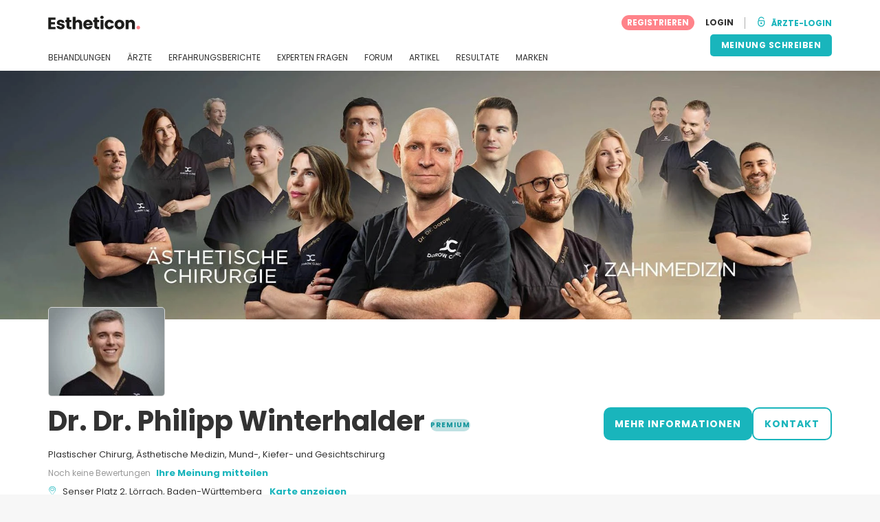

--- FILE ---
content_type: text/html; charset=UTF-8
request_url: https://www.estheticon.de/chirurgen/dr-dr-philipp-winterhalder
body_size: 20783
content:
<!DOCTYPE html>
<html lang="de-DE" class="desktop" >
<head>
        
<meta charset="utf-8" />
<meta name="viewport" content="width=device-width, minimum-scale=1.0, maximum-scale=1.0"/>

<title>Dr. Dr. Philipp Winterhalder - Estheticon.de</title>

<link rel="preconnect" href="//static.estheticon.de" crossorigin>


                    <script async src="https://www.googletagmanager.com/gtag/js?id=G-EKF8WQ68SN"></script>
    

    <link rel="stylesheet" href="https://static.estheticon.de/10009240/build/yns/main_general.css">

            <link rel="stylesheet" href="https://static.estheticon.de/10009240/build/yns/yns_header_nav.css">
        <link rel="stylesheet" href="https://static.estheticon.de/10009240/build/yns/yns_footer.css">
    
    <link rel="stylesheet" href="https://static.estheticon.de/10009240/build/yns/5056.css"><link rel="stylesheet" href="https://static.estheticon.de/10009240/build/yns/company_card.css">

<script id="js_analytics" type="text/javascript">
    const projectDomain = 'estheticon.de';

        (function(i,s,o,g,r,a,m){i['GoogleAnalyticsObject']=r;i[r]=i[r]||function(){
        (i[r].q=i[r].q||[]).push(arguments)},i[r].l=1*new Date();a=s.createElement(o),
        m=s.getElementsByTagName(o)[0];a.async=1;a.src=g;m.parentNode.insertBefore(a,m)
    })(window,document,'script','https://www.google-analytics.com/analytics.js','ga');

    window.gaYNS = {
                analyticsTreatmentName: 'No treatment',
        analyticsTreatmentEnglishName: 'No treatment',
        dimensionPath: '/doctors/item',
                gaTracker: 'UA-188237514-1',
                gaTrackerGlobal: 'UA-103658573-1',
        pageType: 'unified_company_card'
    };


                !function(f,b,e,v,n,t,s){if(f.fbq)return;n=f.fbq=function(){n.callMethod?
        n.callMethod.apply(n,arguments):n.queue.push(arguments)};if(!f._fbq)f._fbq=n;
        n.push=n;n.loaded=!0;n.version='2.0';n.queue=[];t=b.createElement(e);t.async=!0;
        t.src=v;s=b.getElementsByTagName(e)[0];s.parentNode.insertBefore(t,s)}(window,
        document,'script','https://connect.facebook.net/en_US/fbevents.js');
    

                window.dataLayer = window.dataLayer || [];
        window.gA4Data = window.gA4Data || {};
        window.gA4Data.measurement_id = 'G-EKF8WQ68SN';
        window.gA4Data.treatmentName = '';
        window.gA4Data.treatmentEnglishName = '';
        window.gA4Data.pageItems = '';
        window.gA4Data.creationDate = '';
        window.gA4Data.brandRelatedId = '';
        window.gA4Data.doctorRelatedId = '';

        function gtag(){dataLayer.push(arguments);}

        // Config GA4
        gtag('js', new Date());

        function getCookie(name) {
            return document.cookie
            .split('; ')
            .find(row => row.startsWith(name))
            ?.split('=')[1] || null;
        }
        const COOKIE_NAME = '_ynsGDPR_';
        const consentCookieValue = getCookie(COOKIE_NAME);

        const defaultConsentConfig = {
            'ad_storage': 'denied',
            'ad_user_data': 'denied',
            'ad_personalization': 'denied',
            'analytics_storage': 'denied',
            'functionality_storage': 'denied',
            'personalization_storage': 'denied',
            'security_storage': 'granted',  // Always granted
        };

        let shouldEnableUrlPassthrough = true;

        if (consentCookieValue) {
            const consent = JSON.parse(decodeURIComponent(consentCookieValue));

            Object.assign(defaultConsentConfig, {
                'ad_storage': consent.marketing ? 'granted' : 'denied',
                'ad_user_data':  consent.marketing ? 'granted' : 'denied',
                'ad_personalization':  consent.marketing ? 'granted' : 'denied',
                'analytics_storage':  consent.analysis ? 'granted' : 'denied',
                'functionality_storage':  consent.functional ? 'granted' : 'denied',
                'personalization_storage':  consent.marketing ? 'granted' : 'denied',
            });

            shouldEnableUrlPassthrough = !(consent.marketing && consent.analysis);
        }
        gtag('consent', 'default', defaultConsentConfig);

        gtag('set', 'url_passthrough', shouldEnableUrlPassthrough);

        data = {};
        data.content_group = '/doctors/item';
        if (window.gA4Data.treatmentName) {
            data.treatment = window.gA4Data.treatmentName;
        }
        if (window.gA4Data.treatmentEnglishName) {
            data.english_treatment = window.gA4Data.treatmentEnglishName;
        }
        if (window.gA4Data.pageItems) {
            data.content_items = window.gA4Data.pageItems;
        }
        if (window.gA4Data.creationDate) {
            data.creation_date = window.gA4Data.creationDate;
        }
        if (window.gA4Data.brandRelatedId) {
            data.brand_related_id = window.gA4Data.brandRelatedId;
        }
        if (window.gA4Data.doctorRelatedId) {
            data.doctor_related_id = window.gA4Data.doctorRelatedId;
        }

        // /_ga=([^;]+)/i.test(document.cookie) ? data.yns_client_id = RegExp.$1.split('.').slice(2).join('.').replace('3','2'): null;
        // /smd5=([^;]+)/i.test(document.cookie) ? data.yns_session_id = RegExp.$1 : null;
        /User=([^;]+)/i.test(document.cookie) ? data.user_id = RegExp.$1 : null;

        gtag('config', window.gA4Data.measurement_id, {
            ...data,
            'cookie_domain': `.${projectDomain}`,
            'linker': {
                'url_passthrough': true
            },
        });
    </script>

<!-- Google Tag Manager -->
<script>(function(w,d,s,l,i){w[l]=w[l]||[];w[l].push({'gtm.start':
            new Date().getTime(),event:'gtm.js'});var f=d.getElementsByTagName(s)[0],
        j=d.createElement(s),dl=l!='dataLayer'?'&l='+l:'';j.async=true;j.src=
        'https://www.googletagmanager.com/gtm.js?id='+i+dl;f.parentNode.insertBefore(j,f);
    })(window,document,'script','dataLayer','GTM-5PCHSHG');</script>
<!-- End Google Tag Manager -->



    <link rel="preload" href="https://static.estheticon.de/10009240/build/yns/fonts/Poppins-Regular.ad19729d.woff2" as="font" type="font/woff2" crossorigin>
<link rel="preload" href="https://static.estheticon.de/10009240/build/yns/fonts/Poppins-Bold.dd24d10e.woff2" as="font" type="font/woff2" crossorigin>
<link rel="preload" href="https://static.estheticon.de/10009240/build/yns/fonts/YNS_icons.e0995834.woff2" as="font" type="font/woff2" crossorigin>




<link rel="dns-prefetch" href="//fonts.googleapis.com">
<link rel="dns-prefetch" href="//www.googleadservices.com">
<link rel="dns-prefetch" href="//pagead2.googlesyndication.com">
<link rel="dns-prefetch" href="//tpc.googlesyndication.com">
<link rel="dns-prefetch" href="//connect.facebook.net">
<link rel="dns-prefetch" href="//www.google-analytics.com">
<link rel="dns-prefetch" href="//www.googletagmanager.com">
<link rel="dns-prefetch" href="//cdnjs.cloudflare.com">
<link rel="dns-prefetch" href="//googleads.g.doubleclick.net">
<link rel="dns-prefetch" href="//stats.g.doubleclick.net">
<link rel="dns-prefetch" href="//www.google.com">
<link rel="dns-prefetch" href="//js-agent.newrelic.com">
<link rel="dns-prefetch" href="//bam.nr-data.net">
<link rel="dns-prefetch" href="//cdn.livechatinc.com">
<link rel="dns-prefetch" href="//secure.livechatinc.com">
<link rel="dns-prefetch" href="//accounts.livechatinc.com">
<link rel="dns-prefetch" href="//analytics.tiktok.com">


<meta name="google-site-verification" content="tFyTp0vI7okiPZHCNULlmh7C5U50LrLFGa80eFdgZA8"/>
<meta name="robots" content="index, follow"/>    <meta name="description" content="Schönheit - Dr. Dr. Philipp Winterhalder ist ein renommierter Chirurg, spezialisiert auf Ästhetische Chirurgie, tätig in der Dorow Clinic in Lörrach. Seine medizinische Ausbildung absolvierte er an der Ludwig-Maximilians-Universität in München, wo er auch sein Staatsexamen in Medizin erfolgreich..."/>
<meta name="apple-itunes-app" content="app-id=1149340927, app-argument=https://www.estheticon.de/chirurgen/dr-dr-philipp-winterhalder">

            <link rel="canonical" href="https://www.estheticon.de/chirurgen/dr-dr-philipp-winterhalder"/>
    




<link rel="manifest" href="/manifest.webmanifest"/>

    <base href="https://www.estheticon.de">
</head>

<body id="company-card"        data-meta="et-center"            data-new-company-card="true"
    data-increase-company-visit="true"
      data-show-sensitive-content="false"
      class="        "
>
            
    <header class="header-nav header-nav--desktop u-flex">
        <div class="container-layout">
            <div class="header-nav__top u-flex u-flex-justify-between u-flex-align-items-center">
                                <a href="/"
                   class="header-nav__logo u-flex u-flex-align-items-center"
                   title="Schönheit"
                >
                    <img src="https://static.estheticon.de/img/img_et/logo/DE/logo.svg"
                         width="134"
                         height="20"
                         alt="Schönheit"
                    />
                </a>
                
                                                

                                <div id="jsv-nav-user-menu-new">
                    <div class="nav-user-menu"><ul
                class="nav-user-menu--not-logged nav-user-menu__links u-flex u-flex-align-items-center u-p--0"
                data-role="nav-user-menu-not-logged"
            ><li class="nav-user-menu__users-register"><span
                        data-href="/registration"
                        rel="nofollow"
                        class="nav-user-menu__users-register-btn u-font--bold u-flex u-flex-align-items-center u-flex-justify-center u-render__cursor--pointer u-render__border-none internal-span-link"
                        aria-label="Registrieren Sie sich bei Estheticon.de"
                        data-role="nav-user-register-btn"
                    >
                        REGISTRIEREN
                    </span></li><li class="nav-user-menu__users-login"><span
                        data-href="/sign-in?rurl=https://www.estheticon.de/chirurgen/dr-dr-philipp-winterhalder"
                        rel="nofollow"
                        class="btn--primary btn--white u-ml--2 u-font--bold u-render__border-none internal-span-link"
                        data-role="nav-user-login-btn"
                    >
                        LOGIN
                    </span></li><li class="nav-user-menu__doctors u-ml--2 u-pl--2"><i
                        class="yns-icon-unlocked u-font--bold"
                        aria-hidden="true"
                    ></i><span
                        data-href="/front/user_account/login"
                        rel="nofollow"
                        class="u-ml--1 u-font--bold u-render__border-none btn--basic u-render__underline-none internal-span-link"
                    >ÄRZTE-LOGIN</span></li></ul></div>
                </div>
            </div>

                        <nav role="navigation" class="u-flex u-flex-justify-between">
                <ul class="header-nav__list u-mt--3 u-pl--0" data-role="header-nav-list">
                    <li class="header-nav__list-item header-nav__sublist-parent u-render__position--relative">
                        <a class="header-nav__list-link u-pb--1 "
                           href="https://www.estheticon.de/verfahren"
                           data-link="treatment_list"
                        >
                            BEHANDLUNGEN
                        </a>

                                                        
    <div class="header-nav__sublist ">
        <div class="u-text--nowrap">
            <span class="header-nav__sublist-label u-font--bold u-mr--1">Beliebteste Behandlungen</span>
            <a href="https://www.estheticon.de/verfahren" class="header-nav__sublist-link-all u-font--bold u-text--nowrap js-ga-link"
               data-ga-ev="Main menu|View all treatments|Alle">
                                    Alle
                            </a>
        </div>
        <ul class="u-p--0">
                                                                                                                                                                                                        <li>
                    <a href="https://www.estheticon.de/verfahren/blepharoplastik-augenlidplastik"
                       class="header-nav__sublist-link u-text--ellipsis js-ga-link"
                       data-ga-ev="Main menu|Go to treatment item|Augenlidstraffung">
                        Augenlidstraffung
                    </a>
                </li>
                                                                                                                                                                                                        <li>
                    <a href="https://www.estheticon.de/verfahren/bauchstraffung-abdominoplastik"
                       class="header-nav__sublist-link u-text--ellipsis js-ga-link"
                       data-ga-ev="Main menu|Go to treatment item|Bauchdeckenstraffung">
                        Bauchdeckenstraffung
                    </a>
                </li>
                                                                                                                                                                                                        <li>
                    <a href="https://www.estheticon.de/verfahren/nichtchirurgische-faltenbehandlung-botox"
                       class="header-nav__sublist-link u-text--ellipsis js-ga-link"
                       data-ga-ev="Main menu|Go to treatment item|Botox">
                        Botox
                    </a>
                </li>
                                                                                                                                                                                                        <li>
                    <a href="https://www.estheticon.de/verfahren/brustvergroesserung-mammaplastik"
                       class="header-nav__sublist-link u-text--ellipsis js-ga-link"
                       data-ga-ev="Main menu|Go to treatment item|Brustvergrößerung">
                        Brustvergrößerung
                    </a>
                </li>
                                                                                                                                                                                                        <li>
                    <a href="https://www.estheticon.de/verfahren/injizierbare-fullstoffe-kollagen-fibrogen"
                       class="header-nav__sublist-link u-text--ellipsis js-ga-link"
                       data-ga-ev="Main menu|Go to treatment item|Faltenbehandlung">
                        Faltenbehandlung
                    </a>
                </li>
                                                                                                                                                                                                        <li>
                    <a href="https://www.estheticon.de/verfahren/liposuktion"
                       class="header-nav__sublist-link u-text--ellipsis js-ga-link"
                       data-ga-ev="Main menu|Go to treatment item|Fettabsaugung">
                        Fettabsaugung
                    </a>
                </li>
                                                                                                                                                                                                        <li>
                    <a href="https://www.estheticon.de/verfahren/gynaekomastie-vergroesserte-maennliche-brustdruese"
                       class="header-nav__sublist-link u-text--ellipsis js-ga-link"
                       data-ga-ev="Main menu|Go to treatment item|Gynäkomastie">
                        Gynäkomastie
                    </a>
                </li>
                                                                                                                                                                                                        <li>
                    <a href="https://www.estheticon.de/verfahren/nasenkorrektur-rhinoplastik"
                       class="header-nav__sublist-link u-text--ellipsis js-ga-link"
                       data-ga-ev="Main menu|Go to treatment item|Nasenkorrektur">
                        Nasenkorrektur
                    </a>
                </li>
                                                                                                                                                                                                        <li>
                    <a href="https://www.estheticon.de/verfahren/genitaloperation-maennlich"
                       class="header-nav__sublist-link u-text--ellipsis js-ga-link"
                       data-ga-ev="Main menu|Go to treatment item|Penisvergrößerung">
                        Penisvergrößerung
                    </a>
                </li>
                                                                                                                                                                                                        <li>
                    <a href="https://www.estheticon.de/verfahren/schamlippenkorrektur-labioplastik"
                       class="header-nav__sublist-link u-text--ellipsis js-ga-link"
                       data-ga-ev="Main menu|Go to treatment item|Schamlippenverkleinerung">
                        Schamlippenverkleinerung
                    </a>
                </li>
                    </ul>
    </div>

                                            </li>

                    <li class="header-nav__list-item header-nav__sublist-parent u-render__position--relative">
                        <a href="https://www.estheticon.de/chirurgen"
                           class="header-nav__list-link u-pb--1 "
                           data-link="company_listing"
                        >
                            ÄRZTE
                        </a>

                                                        
    <div class="header-nav__sublist ">
        <div class="u-text--nowrap">
            <span class="header-nav__sublist-label u-font--bold u-mr--1">Ärzte nach Behandlung und Standort</span>
            <a href="https://www.estheticon.de/chirurgen" class="header-nav__sublist-link-all u-font--bold u-text--nowrap js-ga-link"
               data-ga-ev="Main menu|View all doctors|Alle">
                                    Alle
                            </a>
        </div>
        <ul class="u-p--0">
                                                                                                                                                                                                                                                    <li>
                    <a href="https://www.estheticon.de/chirurgen/nasenkorrektur-rhinoplastik/deutschland/berlin"
                       class="header-nav__sublist-link u-text--ellipsis js-ga-link"
                       data-ga-ev="Main menu|Go to doctors list treatment area2|Nasenkorrektur in Berlin">
                        Nasenkorrektur in Berlin
                    </a>
                </li>
                                                                                                                                                                                                                                                    <li>
                    <a href="https://www.estheticon.de/chirurgen/anti-aging-de/deutschland/hamburg"
                       class="header-nav__sublist-link u-text--ellipsis js-ga-link"
                       data-ga-ev="Main menu|Go to doctors list treatment area2|Anti-Aging in Hamburg">
                        Anti-Aging in Hamburg
                    </a>
                </li>
                                                                                                                                                                                                                                                    <li>
                    <a href="https://www.estheticon.de/chirurgen/blepharoplastik-augenlidplastik/deutschland/munchen"
                       class="header-nav__sublist-link u-text--ellipsis js-ga-link"
                       data-ga-ev="Main menu|Go to doctors list treatment area2|Augenlidstraffung in München">
                        Augenlidstraffung in München
                    </a>
                </li>
                                                                                                                                                                                                                                                    <li>
                    <a href="https://www.estheticon.de/chirurgen/liposuktion/deutschland/berlin"
                       class="header-nav__sublist-link u-text--ellipsis js-ga-link"
                       data-ga-ev="Main menu|Go to doctors list treatment area2|Fettabsaugung in Berlin">
                        Fettabsaugung in Berlin
                    </a>
                </li>
                                                                                                                                                                                                                                                    <li>
                    <a href="https://www.estheticon.de/chirurgen/brustvergroesserung-mammaplastik/deutschland/koln"
                       class="header-nav__sublist-link u-text--ellipsis js-ga-link"
                       data-ga-ev="Main menu|Go to doctors list treatment area2|Brustvergrößerung in Köln">
                        Brustvergrößerung in Köln
                    </a>
                </li>
                                                                                                                                                                                                                                                    <li>
                    <a href="https://www.estheticon.de/chirurgen/brustvergroesserung-mammaplastik/deutschland/berlin"
                       class="header-nav__sublist-link u-text--ellipsis js-ga-link"
                       data-ga-ev="Main menu|Go to doctors list treatment area2|Brustvergrößerung in Berlin">
                        Brustvergrößerung in Berlin
                    </a>
                </li>
                                                                                                                                                                                                                                                    <li>
                    <a href="https://www.estheticon.de/chirurgen/nasenkorrektur-rhinoplastik/deutschland/hamburg"
                       class="header-nav__sublist-link u-text--ellipsis js-ga-link"
                       data-ga-ev="Main menu|Go to doctors list treatment area2|Nasenkorrektur in Hamburg">
                        Nasenkorrektur in Hamburg
                    </a>
                </li>
                                                                                                                                                                                                                                                    <li>
                    <a href="https://www.estheticon.de/chirurgen/liposuktion/deutschland/hamburg"
                       class="header-nav__sublist-link u-text--ellipsis js-ga-link"
                       data-ga-ev="Main menu|Go to doctors list treatment area2|Fettabsaugung in Hamburg">
                        Fettabsaugung in Hamburg
                    </a>
                </li>
                                                                                                                                                                                                                                                    <li>
                    <a href="https://www.estheticon.de/chirurgen/blepharoplastik-augenlidplastik/deutschland/hamburg"
                       class="header-nav__sublist-link u-text--ellipsis js-ga-link"
                       data-ga-ev="Main menu|Go to doctors list treatment area2|Augenlidstraffung in Hamburg">
                        Augenlidstraffung in Hamburg
                    </a>
                </li>
                                                                                                                                                                                                                                                    <li>
                    <a href="https://www.estheticon.de/chirurgen/anti-aging-de/deutschland/berlin"
                       class="header-nav__sublist-link u-text--ellipsis js-ga-link"
                       data-ga-ev="Main menu|Go to doctors list treatment area2|Anti-Aging in Berlin">
                        Anti-Aging in Berlin
                    </a>
                </li>
                    </ul>
    </div>

                                            </li>

                                            <li class="header-nav__list-item header-nav__sublist-parent u-render__position--relative">
                            <a class="header-nav__list-link u-pb--1 "
                               href="https://www.estheticon.de/krankens"
                               data-link="experiences-home"
                               data-role="experiences-navigation-tab"
                            >
                                ERFAHRUNGSBERICHTE
                            </a>

                                                                
    <div class="header-nav__sublist ">
        <div class="u-text--nowrap">
            <span class="header-nav__sublist-label u-font--bold u-mr--1">Behandlungen mit den meisten Erfahrungsberichten</span>
            <a href="https://www.estheticon.de/krankens" class="header-nav__sublist-link-all u-font--bold u-text--nowrap js-ga-link"
               data-ga-ev="Main menu|View all experiences|Alle">
                                    Alle
                            </a>
        </div>
        <ul class="u-p--0">
                                                                                                                                                                                                        <li>
                    <a href="https://www.estheticon.de/krankens/blepharoplastik-augenlidplastik"
                       class="header-nav__sublist-link u-text--ellipsis js-ga-link"
                       data-ga-ev="Main menu|Go to treatment experience list|Erfahrungsberichte über Augenlidstraffung">
                        Erfahrungsberichte über Augenlidstraffung
                    </a>
                </li>
                                                                                                                                                                                                        <li>
                    <a href="https://www.estheticon.de/krankens/bauchstraffung-abdominoplastik"
                       class="header-nav__sublist-link u-text--ellipsis js-ga-link"
                       data-ga-ev="Main menu|Go to treatment experience list|Erfahrungsberichte über Bauchdeckenstraffung">
                        Erfahrungsberichte über Bauchdeckenstraffung
                    </a>
                </li>
                                                                                                                                                                                                        <li>
                    <a href="https://www.estheticon.de/krankens/brustlifting-mastopexie"
                       class="header-nav__sublist-link u-text--ellipsis js-ga-link"
                       data-ga-ev="Main menu|Go to treatment experience list|Erfahrungsberichte über Bruststraffung">
                        Erfahrungsberichte über Bruststraffung
                    </a>
                </li>
                                                                                                                                                                                                        <li>
                    <a href="https://www.estheticon.de/krankens/brustvergroesserung-mammaplastik"
                       class="header-nav__sublist-link u-text--ellipsis js-ga-link"
                       data-ga-ev="Main menu|Go to treatment experience list|Erfahrungsberichte über Brustvergrößerung">
                        Erfahrungsberichte über Brustvergrößerung
                    </a>
                </li>
                                                                                                                                                                                                        <li>
                    <a href="https://www.estheticon.de/krankens/brustverkleinerung"
                       class="header-nav__sublist-link u-text--ellipsis js-ga-link"
                       data-ga-ev="Main menu|Go to treatment experience list|Erfahrungsberichte über Brustverkleinerung">
                        Erfahrungsberichte über Brustverkleinerung
                    </a>
                </li>
                                                                                                                                                                                                        <li>
                    <a href="https://www.estheticon.de/krankens/facelift-gesichtsstraffung"
                       class="header-nav__sublist-link u-text--ellipsis js-ga-link"
                       data-ga-ev="Main menu|Go to treatment experience list|Erfahrungsberichte über Facelift">
                        Erfahrungsberichte über Facelift
                    </a>
                </li>
                                                                                                                                                                                                        <li>
                    <a href="https://www.estheticon.de/krankens/liposuktion"
                       class="header-nav__sublist-link u-text--ellipsis js-ga-link"
                       data-ga-ev="Main menu|Go to treatment experience list|Erfahrungsberichte über Fettabsaugung">
                        Erfahrungsberichte über Fettabsaugung
                    </a>
                </li>
                                                                                                                                                                                                        <li>
                    <a href="https://www.estheticon.de/krankens/haartransplantation"
                       class="header-nav__sublist-link u-text--ellipsis js-ga-link"
                       data-ga-ev="Main menu|Go to treatment experience list|Erfahrungsberichte über Haartransplantation">
                        Erfahrungsberichte über Haartransplantation
                    </a>
                </li>
                                                                                                                                                                                                        <li>
                    <a href="https://www.estheticon.de/krankens/nasenkorrektur-rhinoplastik"
                       class="header-nav__sublist-link u-text--ellipsis js-ga-link"
                       data-ga-ev="Main menu|Go to treatment experience list|Erfahrungsberichte über Nasenkorrektur">
                        Erfahrungsberichte über Nasenkorrektur
                    </a>
                </li>
                                                                                                                                                                                                        <li>
                    <a href="https://www.estheticon.de/krankens/schamlippenkorrektur-labioplastik"
                       class="header-nav__sublist-link u-text--ellipsis js-ga-link"
                       data-ga-ev="Main menu|Go to treatment experience list|Erfahrungsberichte über Schamlippenverkleinerung">
                        Erfahrungsberichte über Schamlippenverkleinerung
                    </a>
                </li>
                    </ul>
    </div>

                                                    </li>
                    
                                            <li class="header-nav__list-item header-nav__sublist-parent u-render__position--relative">
                            <a class="header-nav__list-link u-pb--1 "
                               href="https://www.estheticon.de/diskussion"
                               data-link="qanda_home"
                            >
                                EXPERTEN FRAGEN
                            </a>

                                                                
    <div class="header-nav__sublist ">
        <div class="u-text--nowrap">
            <span class="header-nav__sublist-label u-font--bold u-mr--1">Behandlungen mit den meisten Fragen</span>
            <a href="https://www.estheticon.de/diskussion" class="header-nav__sublist-link-all u-font--bold u-text--nowrap js-ga-link"
               data-ga-ev="Main menu|View all qanda|Alle">
                                    Alle
                            </a>
        </div>
        <ul class="u-p--0">
                                                                                                                                                                                                        <li>
                    <a href="https://www.estheticon.de/diskussion/blepharoplastik-augenlidplastik"
                       class="header-nav__sublist-link u-text--ellipsis js-ga-link"
                       data-ga-ev="Main menu|Go to treatment qanda|Fragen über Augenlidstraffung">
                        Fragen über Augenlidstraffung
                    </a>
                </li>
                                                                                                                                                                                                        <li>
                    <a href="https://www.estheticon.de/diskussion/bauchstraffung-abdominoplastik"
                       class="header-nav__sublist-link u-text--ellipsis js-ga-link"
                       data-ga-ev="Main menu|Go to treatment qanda|Fragen über Bauchdeckenstraffung">
                        Fragen über Bauchdeckenstraffung
                    </a>
                </li>
                                                                                                                                                                                                        <li>
                    <a href="https://www.estheticon.de/diskussion/brustlifting-mastopexie"
                       class="header-nav__sublist-link u-text--ellipsis js-ga-link"
                       data-ga-ev="Main menu|Go to treatment qanda|Fragen über Bruststraffung">
                        Fragen über Bruststraffung
                    </a>
                </li>
                                                                                                                                                                                                        <li>
                    <a href="https://www.estheticon.de/diskussion/brustvergroesserung-mammaplastik"
                       class="header-nav__sublist-link u-text--ellipsis js-ga-link"
                       data-ga-ev="Main menu|Go to treatment qanda|Fragen über Brustvergrößerung">
                        Fragen über Brustvergrößerung
                    </a>
                </li>
                                                                                                                                                                                                        <li>
                    <a href="https://www.estheticon.de/diskussion/brustverkleinerung"
                       class="header-nav__sublist-link u-text--ellipsis js-ga-link"
                       data-ga-ev="Main menu|Go to treatment qanda|Fragen über Brustverkleinerung">
                        Fragen über Brustverkleinerung
                    </a>
                </li>
                                                                                                                                                                                                        <li>
                    <a href="https://www.estheticon.de/diskussion/injizierbare-fullstoffe-kollagen-fibrogen"
                       class="header-nav__sublist-link u-text--ellipsis js-ga-link"
                       data-ga-ev="Main menu|Go to treatment qanda|Fragen über Faltenbehandlung">
                        Fragen über Faltenbehandlung
                    </a>
                </li>
                                                                                                                                                                                                        <li>
                    <a href="https://www.estheticon.de/diskussion/liposuktion"
                       class="header-nav__sublist-link u-text--ellipsis js-ga-link"
                       data-ga-ev="Main menu|Go to treatment qanda|Fragen über Fettabsaugung">
                        Fragen über Fettabsaugung
                    </a>
                </li>
                                                                                                                                                                                                        <li>
                    <a href="https://www.estheticon.de/diskussion/restylane-juvederm-surgiderm-teosyal"
                       class="header-nav__sublist-link u-text--ellipsis js-ga-link"
                       data-ga-ev="Main menu|Go to treatment qanda|Fragen über Hyaluronsäure">
                        Fragen über Hyaluronsäure
                    </a>
                </li>
                                                                                                                                                                                                        <li>
                    <a href="https://www.estheticon.de/diskussion/nasenkorrektur-rhinoplastik"
                       class="header-nav__sublist-link u-text--ellipsis js-ga-link"
                       data-ga-ev="Main menu|Go to treatment qanda|Fragen über Nasenkorrektur">
                        Fragen über Nasenkorrektur
                    </a>
                </li>
                                                                                                                                                                                                        <li>
                    <a href="https://www.estheticon.de/diskussion/schamlippenkorrektur-labioplastik"
                       class="header-nav__sublist-link u-text--ellipsis js-ga-link"
                       data-ga-ev="Main menu|Go to treatment qanda|Fragen über Schamlippenverkleinerung">
                        Fragen über Schamlippenverkleinerung
                    </a>
                </li>
                    </ul>
    </div>

                                                    </li>
                    
                                            <li class="header-nav__list-item">
                            <a class="header-nav__list-link u-pb--1 "
                               href="https://forum.estheticon.de/"
                               data-link="forum-list-categories"
                            >
                                FORUM
                            </a>
                        </li>
                    
                    <li class="header-nav__list-item">
                        <a class="header-nav__list-link u-pb--1 "
                           href="https://www.estheticon.de/neuigkeiten"
                           data-link="article-home"
                        >
                            ARTIKEL
                        </a>
                    </li>

                                            <li class="header-nav__list-item">
                            <a class="header-nav__list-link u-pb--1 "
                               href="https://www.estheticon.de/resultate"
                               data-link="gallery-listing"
                            >
                                RESULTATE
                            </a>
                        </li>
                    
                                            <li class="header-nav__list-item header-nav__sublist-parent u-render__position--relative">
                            <a class="header-nav__list-link u-pb--1 "
                               href="/marken"
                               data-link="gallery-listing"
                            >
                                MARKEN
                            </a>

                                                                
    <div class="header-nav__sublist header-nav__sublist--auto">
        <div class="u-text--nowrap">
            <span class="header-nav__sublist-label u-font--bold u-mr--1">Unsere Marken</span>
            <a href="/marken" class="header-nav__sublist-link-all u-font--bold u-text--nowrap js-ga-link"
               data-ga-ev="Main menu|View all brands|Alle">
                                    Alle
                            </a>
        </div>
        <ul class="u-p--0">
                                                                                                                                                                                                                                                                            <li>
                    <a href="https://www.estheticon.de/anbieter/polytech-health/polytech"
                       class="header-nav__sublist-link u-text--ellipsis js-ga-link"
                       data-ga-ev="Main menu|Go to brand|Polytech">
                        Polytech
                    </a>
                </li>
                                                                                                                                                                                                                                                                            <li>
                    <a href="https://www.estheticon.de/anbieter/sinclair-pharma/ellanse"
                       class="header-nav__sublist-link u-text--ellipsis js-ga-link"
                       data-ga-ev="Main menu|Go to brand|Ellansé">
                        Ellansé
                    </a>
                </li>
                    </ul>
    </div>

                            
                        </li>
                                        

                                    </ul>
                                                        <div class="u-my--1">
                        <button
                            data-com-id="0"
                            data-treatment-id="0"
                            data-source="14"
                            class="btn-header btn-header--primary u-render__display--none js-experience-review-selector js-show-for-patients js-ga-link"
                                
    data-ga-category="click"
    data-ga-props="{&quot;action&quot;:&quot;share experience&quot;,&quot;cta&quot;:&quot;navigation button&quot;,&quot;content_group&quot;:&quot;\/doctors\/item&quot;}"

                        >MEINUNG SCHREIBEN</button>
                    </div>
                            </nav>
        </div>
    </header>

    
<div id="js-company-card-main" class="company-card__bg--white" data-id="378620" data-head="435244" data-mabbox-js="/10009240/build/yns/vendor/mapbox-gl.ca8c7168.js">
        
<section class="company-card-header-info js-header-info
             has-photo-hero            ">

                <div
            class="company-card-header-info__banner u-flex u-flex-align-items-start u-flex-justify-center"
            data-role="photo-hero"
        >
                                <picture ><source srcset="//static.estheticon.de/site/photo_hero/a3/86/378620/photo_hero_ph1.webp?t=1717491592"
                        type="image/webp"
                ><source srcset="//static.estheticon.de/site/photo_hero/a3/86/378620/photo_hero_ph1.jpg?t=1717491592"
                        type="image/jpg"
                ><img src="//static.estheticon.de/site/photo_hero/a3/86/378620/photo_hero_ph1.jpg?t=1717491592"
                 alt="Dr. Dr. Philipp Winterhalder"
                                
                                                    class="company-card-header-info__banner-img"
                
                                
                                                                            data-role="company-header-image"
                                    
                                
                                
                                
                                
                                                    loading="eager"
                
                                
                                                    decoding="async"
                
                                                    importance="high"
                
                                            /></picture>
                    </div>
    
        <div
        class="container-layout company-card-header-info__wrapper u-pt--3 u-pb--4"
        data-role="company-logo"
    >
                




                                    
    
            <picture class="company-logo__picture u-render__overflow--hidden u-flex-none skeleton skeleton--r5"><source srcset="//static.estheticon.de/site/company/a3/378620/logo/dr-dr-philipp-winterhalder_li1.webp?timestamp=5"
                        type="image/webp"
                ><source srcset="//static.estheticon.de/site/company/a3/378620/logo/dr-dr-philipp-winterhalder_li1.jpg?timestamp=5"
                        type="image/jpg"
                ><img src="//static.estheticon.de/site/company/a3/378620/logo/dr-dr-philipp-winterhalder_li1.jpg?timestamp=5"
                 alt="Dr. Dr. Philipp Winterhalder"
                                
                                
                                
                                
                                
                                
                                                    width="168"
                
                                                    height="128"
                
                                                    loading="eager"
                
                                
                                                    decoding="async"
                
                                                    importance="high"
                
                                            /></picture>

    
                


                <div class="company-card-header-info__content-wrapper u-pt--2">
                        <div class="company-card-header-info__info-wrapper"
                 data-role="company-info"
            >
                


<h1
    class="u-my--0 u-font--bold u-render__display--inline"
    data-role="company-name"
>
    Dr. Dr. Philipp Winterhalder
</h1>
    

                
    <span
        class="bookmark bookmark--premium u-font--bold u-px--1 u-render__v-align--middle u-mb--1"
        data-role="company-chip"
    >
        Premium
    </span>


    <div class="company-card-header-info__data u-mt--2">
                    Plastischer Chirurg, 
                    Ästhetische Medizin, 
                    Mund-, Kiefer- und Gesichtschirurg
            </div>

<div class="company-card-header-info__data u-mt--1 u-flex-grid u-flex-align-items-center">
        
            

    <div class="stars stars--no-review">
                Noch keine Bewertungen
            </div>

    
    <a href="#review/1"
       data-role="review-header"
       data-com-id="378620"
       data-source="11"
                   class="company-card-header-info__data-link u-font--bold u-render__cursor--pointer d:u-ml--1 u-text__line-clamp--1 u-render__display--none js-experience-review-selector js-show-for-patients js-ga-link"
                
    data-ga-category="click"
    data-ga-props="{&quot;action&quot;:&quot;share experience&quot;,&quot;cta&quot;:&quot;company card header info review button&quot;,&quot;content_group&quot;:&quot;\/doctors\/item&quot;}"

    >
        Ihre Meinung mitteilen
    </a>
</div>

<div
    class="company-card-header-info__data u-mt--1 u-flex u-flex-align-items-baseline"
    data-role="company-location"
>
    <i class="yns-icon-location u-mr--1 company-card-header-info__data-icon" aria-hidden="true"></i>
    <div>
                    <span class="u-mr--1">Senser Platz 2, Lörrach, Baden-Württemberg</span>
                            <span
                class="company-card-header-info__data-link u-font--bold u-render__cursor--pointer u-text--nowrap js-mapbox-link"
                data-lead-source="37"
                data-company-id="378620"
                data-company-name="Dr. Dr. Philipp Winterhalder"
                data-role="location-map-link"
            >
                Karte anzeigen
            </span>
            </div>
</div>


    <div
        class="company-card-header-info__data u-mt--1 u-flex u-flex-align-items-baseline"
        data-role="response-time"
    >
        <i class="yns-icon-response-time u-mr--1 company-card-header-info__data-icon" aria-hidden="true"></i>
                              Antwortet im Durchschnitt in 6 Stunden

            </div>





    <div
        class="company-card-header-info__data u-mt--1 u-flex u-flex-align-items-baseline"
    >
        <i class="yns-icon-financing u-mr--1 company-card-header-info__data-icon" aria-hidden="true"></i>
        <span><strong>Finanzierungsmöglichkeiten</strong></span>
    </div>


            </div>

                        <div class="u-mt--4 d:u-mt--0 u-flex-none">
                                                    <div class="company-card-header-info__buttons-wrapper u-flex u-flex-align-items-center">
                                                                            
    
        
        
                
        

<button
    type="button"
     id="button-request-cta-btn_contact"     class="btn btn--primary btn--big js-lead-form js-ga-link"
    
            data-ga-ev="CompanyCard|ask_request|btn_getprice"
                    
    data-ga-category="look_for_a_doctor"
    data-ga-props="{&quot;user_id&quot;:null,&quot;doctor_id&quot;:378620,&quot;action&quot;:&quot;ask for a lead&quot;,&quot;cta&quot;:&quot;header get lead price button&quot;,&quot;content_group&quot;:&quot;\/doctors\/item&quot;,&quot;doctor_plan&quot;:&quot;premium&quot;}"

        data-company-id=378620
    
    
    

    data-source=23
    data-button-type=request-header
            data-role=direct-lead-header
    data-isMobile=""
    data-referrer="https://www.estheticon.de/chirurgen/dr-dr-philipp-winterhalder"
>
    MEHR INFORMATIONEN
</button>

    
        
    

<button
    type="button"
     id="button-request-cta-btn_getprice"     class="btn btn--secondary btn--big js-lead-form js-ga-link"
    
            data-ga-ev="CompanyCard|ask_request|btn_contact"
                    
    data-ga-category="look_for_a_doctor"
    data-ga-props="{&quot;user_id&quot;:null,&quot;doctor_id&quot;:378620,&quot;action&quot;:&quot;ask for a lead&quot;,&quot;cta&quot;:&quot;header lead button&quot;,&quot;content_group&quot;:&quot;\/doctors\/item&quot;,&quot;doctor_plan&quot;:&quot;premium&quot;}"

        data-company-id=378620
    
    
    

    data-source=97
    data-button-type=contact-header
            data-role=direct-lead-contact-header
    data-isMobile=""
    data-referrer="https://www.estheticon.de/chirurgen/dr-dr-philipp-winterhalder"
>
    KONTAKT
</button>



                                            </div>
                            </div>
        </div>
    </div>
</section>


        

<div class="sticky-header-nav js-sticky-nav">
    <div class="sticky-header-nav__info">
                    <div class="container-layout u-flex u-flex-justify-between">
                                                


<div class="company-info u-flex u-flex-align-items-start ">
                
                                        
    




                                                                
    
            <picture class="company-logo__picture u-render__overflow--hidden u-flex-none skeleton skeleton--r5"><source srcset="//static.estheticon.de/site/company/a3/378620/logo/dr-dr-philipp-winterhalder_li5.webp?timestamp=9"
                        type="image/webp"
                ><source srcset="//static.estheticon.de/site/company/a3/378620/logo/dr-dr-philipp-winterhalder_li5.jpg?timestamp=9"
                        type="image/jpg"
                ><img src="//static.estheticon.de/site/company/a3/378620/logo/dr-dr-philipp-winterhalder_li5.jpg?timestamp=9"
                 alt="Dr. Dr. Philipp Winterhalder"
                                
                                
                                
                                
                                
                                
                                                    width="88"
                
                                                    height="64"
                
                                                    loading="lazy"
                
                                
                                                    decoding="async"
                
                                
                                            /></picture>

    
                

    <div class="u-ml--1">
                <div class="company-info__name u-font--bold u-text__line-clamp--2" data-role="company-info-name">

                            <span class="u-mr--1">                    Dr. Dr. Philipp Winterhalder
                </span>            
                                        

                
    <span
        class="bookmark bookmark--premium u-font--bold u-px--1 "
        data-role="company-chip"
    >
        Premium
    </span>

                    </div>

                                
            

    <div class="stars stars--no-review">
                Noch keine Bewertungen
            </div>
        
                

            </div>
</div>


                                <div>
                                            

<div class="u-flex u-flex-align-items-center u-flex--gap-16">
                    
                
                
        

<button
    type="button"
        class="btn btn--primary btn--big u-flex-none js-lead-form js-ga-link"
    
            data-ga-ev="CompanyCard|ask_request|btn_getprice_sticky_bar"
                    
    data-ga-category="look_for_a_doctor"
    data-ga-props="{&quot;user_id&quot;:null,&quot;doctor_id&quot;:378620,&quot;action&quot;:&quot;ask for a lead&quot;,&quot;cta&quot;:&quot;sticky header get lead price button&quot;,&quot;content_group&quot;:&quot;\/doctors\/item&quot;,&quot;doctor_plan&quot;:&quot;premium&quot;}"

        data-company-id=378620
    
    
    

    data-source=60
    data-button-type=request-header
            data-role=sticky-nav-request-btn
    data-isMobile=""
    data-referrer="https://www.estheticon.de/chirurgen/dr-dr-philipp-winterhalder"
>
    MEHR INFORMATIONEN
</button>

    

        

<button
    type="button"
        class="btn btn--secondary btn--big js-lead-form js-ga-link"
    title=Kontakt
            data-ga-ev="CompanyCard|ask_request|btn_contact_sticky_bar"
                    
    data-ga-category="look_for_a_doctor"
    data-ga-props="{&quot;user_id&quot;:null,&quot;doctor_id&quot;:378620,&quot;action&quot;:&quot;ask for a lead&quot;,&quot;cta&quot;:&quot;sticky header lead button&quot;,&quot;content_group&quot;:&quot;\/doctors\/item&quot;,&quot;doctor_plan&quot;:&quot;premium&quot;}"

        data-company-id=378620
    
    
    

    data-source=98
    data-button-type=contact-header
            data-role=sticky-nav-contact-btn
    data-isMobile=""
    data-referrer="https://www.estheticon.de/chirurgen/dr-dr-philipp-winterhalder"
>
    KONTAKT
</button>

</div>

                                    </div>

            </div>
            </div>

    <ul class="sticky-header-nav__list u-flex container-layout">
        <li class="sticky-header-nav__list-item is-active js-scroll-to-view-link" data-anch="js-company-card-info">
            <span class="u-render__position--relative">Information</span>
        </li>

                
        
        
                            <li
                class="sticky-header-nav__list-item js-scroll-to-view-link"
                data-anch="company-card-media-photo"
                data-role="sticky-images-section"
            >
                <span class="u-render__position--relative">Fotos</span>
            </li>
        
                            <li
                class="sticky-header-nav__list-item js-scroll-to-view-link"
                data-anch="company-card-media-video"
                data-role="sticky-video-section"
            >
                <span class="u-render__position--relative">Videos</span>
            </li>
        
                    <li
                class="sticky-header-nav__list-item js-scroll-to-view-link"
                data-anch="js-company-card-qa"
                data-role="sticky-questions-section"
            >
                <span class="u-render__position--relative">Antworten</span>
            </li>
        
                
                    <li
                class="sticky-header-nav__list-item js-scroll-to-view-link"
                data-anch="js-company-card-art"
                data-role="sticky-articles-section"
            >
                <span class="u-render__position--relative">Artikel</span>
            </li>
            </ul>

    <div class="sticky-header-nav__shadow" aria-hidden="true"></div>
</div>



        
        
        <section
        id="js-company-card-info"
        class="container-layout js-sticky-section u-pt--5 u-pb--4"
    >
        <div class="company-card__info">
                        

<section id="company-card-about" class="company-card-about js-collapsible-element">
    <div class="company-card__info-wrapper u-render__overflow--hidden u-render__position--relative js-collapsible-wrapper">
        <article>
            <h2 class="subtitle subtitle--content u-mt--0 u-mb--3">
                Information
            </h2>

                                            <ul class="company-card-about__list u-mb--3 u-pb--3">
                                                                                                                                    <li class="company-card-about__list-item u-flex u-flex-align-items-baseline js-company-card-about-phone-anchor">
                                    <i class="yns-icon-phone u-flex u-flex-justify-center" aria-hidden="true"></i>
                                    <span class="js-show-content-hidden company-card-about__link u-render__cursor--pointer js-ga-link js-company-phone"
                                          data-ga-ev="CompanyCard|seephone|show_phone_about"
                                              
    data-ga-category="look_for_a_doctor"
    data-ga-props="{&quot;user_id&quot;:null,&quot;doctor_id&quot;:378620,&quot;action&quot;:&quot;see phone&quot;,&quot;cta&quot;:&quot;header info button&quot;,&quot;content_group&quot;:&quot;\/doctors\/item&quot;}"

                                          data-com="378620"
                                          data-reminder="Vergessen Sie nicht anzugeben, dass Sie von Estheticon.de kommen"
                                          data-role="show-phone-number"
                                    >Telefonnummer</span>
                                    <span id="company-card-about-phone-number" class="u-render__display--none"></span>
                                    <span class="company-card-about__recommendation u-ml--1 u-render__display--none">
                                    Vergessen Sie nicht anzugeben, dass Sie von Estheticon.de kommen
                                </span>
                                </li>
                            
                                                                                        <li
                                    class="company-card-about__list-item u-flex u-flex-align-items-baseline"
                                    data-role="visit-website"
                                >
                                    <i class="yns-icon-website u-flex u-flex-justify-center" aria-hidden="true"></i>
                                    <a href="https://dorow-clinic.de/dr-dr-philipp-winterhalder/"
                                       target="_blank"
                                       id="js-web-visit"
                                       class="company-card-about__link u-render__cursor--pointer u-text__decoration--none js-ga-link"
                                       data-id="378620"
                                       rel="noopener noreferrer nofollow"
                                       data-ga-ev="CompanyCard|view_website|menu-tabs"
                                            
    data-ga-category="look_for_a_doctor"
    data-ga-props="{&quot;user_id&quot;:null,&quot;doctor_id&quot;:378620,&quot;action&quot;:&quot;view website&quot;,&quot;cta&quot;:&quot;header info button&quot;,&quot;content_group&quot;:&quot;\/doctors\/item&quot;}"

                                    >
                                        Website
                                    </a>
                                </li>
                                                                        
                                                                <li
                            id="company-card-about-profile"
                            class="company-card-about__list-item u-flex u-flex-align-items-baseline"
                            data-role="company-total-visits"
                        >
                            <i class="yns-icon-profile-visits u-flex u-flex-justify-center" aria-hidden="true"></i>
                            <span>773 Profilaufrufe</span>
                        </li>
                    
                                    </ul>
            
                                    
                        <div
                class="company-card-about__content"
                data-role="company-description"
            >
                <p><strong>Dr. Dr. Philipp Winterhalder</strong> ist ein renommierter Chirurg, spezialisiert auf Ästhetische Chirurgie, tätig in der Dorow Clinic in Lörrach. Seine medizinische Ausbildung absolvierte er an der Ludwig-Maximilians-Universität in München, wo er auch sein Staatsexamen in Medizin erfolgreich ablegte. <strong>Dr. Dr. Philipp Winterhalder </strong>hat sich durch zwei Promotionen weiterqualifiziert, eine in der Medizin mit Schwerpunkt auf therapeutischen Kräften von Gummizügen bei Kieferfehlstellungen und die andere in der Zahnmedizin, die sich mit den Belastungen im Zahnschmelz beim Entfernen kieferorthopädischer Brackets beschäftigt. Zusätzlich hat er ein Diplom für ästhetische Lasermedizin (DALM) erworben, was seine umfangreichen Fachkenntnisse in seinem Gebiet unterstreicht.</p>
<p><strong>Fachgebiet</strong></p>
<p>Als Spezialist für ästhetische Chirurgie bietet <strong>Dr. Dr. Philipp Winterhalder </strong>ein breites Behandlungsspektrum an. Seine Schwerpunkte liegen auf Faltenbehandlungen, Fettabsaugungen und Eigenfetttransplantationen, Lidkorrekturen, Straffungsoperationen und Kieferkorrekturen. Besondere Expertise zeigt er auch bei umfassenderen Eingriffen wie Po-Implantaten, wobei er modernste Operationstechniken anwendet, um eine harmonische Körperform zu erzielen. Er ist zudem erfahren in minimal-invasiven Gesichtsbehandlungen, die darauf abzielen, das Erscheinungsbild seiner Patienten zu verjüngen und deren natürliche Schönheit zu betonen.</p>
<p><strong>Team</strong></p>
<p>In der Dorow Clinic in Lörrach arbeitet Dr. Winterhalder mit einem Team von Spezialisten zusammen, die gemeinsam das gesamte Behandlungsspektrum der ästhetischen Medizin abdecken. Dieses Team besteht aus qualifizierten Ärzten, die in verschiedenen Bereichen der ästhetischen Medizin spezialisiert sind, einschließlich Brustoperationen, Figurformungen und Gesichtsverjüngungen. Jedes Teammitglied bringt seine eigene Fachexpertise ein, wodurch eine hochqualitative und umfassende Patientenversorgung gewährleistet wird.</p>
<p><strong>Standort</strong></p>
<p>Die Dorow Clinic befindet sich in Lörrach, einer Stadt im Südwesten Deutschlands nahe der schweizerischen Grenze. Die Klinik ist sowohl mit öffentlichen Verkehrsmitteln als auch mit dem Auto gut erreichbar, was Patienten aus der gesamten Region sowie aus der benachbarten Schweiz die Möglichkeit bietet, sich von <strong>Dr. Dr. Philipp Winterhalder </strong>und seinem Team behandeln zu lassen. Die modernen Räumlichkeiten der Klinik sind darauf ausgerichtet, den Patienten eine angenehme Atmosphäre während ihres Aufenthalts zu bieten und gleichzeitig höchste medizinische Standards einzuhalten.</p>
            </div>

            <div class="company-card-about__content">
                
                                                            
                                                                        <p>Möglichkeit der Videokonsultation:</p>
                            <ul class="company-card-about__content-list u-pl--0">
                                                                    <li class="company-card-about__content-list-item u-render__position--relative">Nein</li>
                                                            </ul>
                                                                                                                                            <p>Erfahrung:</p>
                            <ul class="company-card-about__content-list u-pl--0">
                                                                    <li class="company-card-about__content-list-item u-render__position--relative">12 Jahre</li>
                                                            </ul>
                                                                                                                                            <p>Finanzierungs- oder Zahlungsmöglichkeiten:</p>
                            <ul class="company-card-about__content-list u-pl--0">
                                                                    <li class="company-card-about__content-list-item u-render__position--relative">Ja</li>
                                                            </ul>
                                                                                                <p>Akzeptierte Zahlungsmöglichkeiten:</p>
                            <ul class="company-card-about__content-list u-pl--0">
                                                                    <li class="company-card-about__content-list-item u-render__position--relative">Barzahlung</li>
                                                                    <li class="company-card-about__content-list-item u-render__position--relative">Kartenzahlung</li>
                                                                    <li class="company-card-about__content-list-item u-render__position--relative">Überweisung</li>
                                                            </ul>
                                            
                            </div>
        </article>
    </div>

        <p class="u-render__cursor--pointer u-text--center u-py--2 u-render__display--none js-collapsible-link">
        <span class="js-collapsible-more company-card-about__link company-card-about__link u-font--bold js-ga-link"
            data-ga-ev="CompanyCard|see_more|description">
            Weiterlesen
        </span>
        <span class="js-collapsible-less company-card-about__link company-card-about__link u-font--bold u-render__display--none" data-anch="company-card-about">Weniger lesen</span>
    </p>
    </section>

                        
<section id="company-card-treatment" class="specialty-list js-collapsible-element">
    <div class="company-card__info-wrapper u-render__overflow--hidden u-render__position--relative js-collapsible-wrapper">
        <h2 class="subtitle subtitle--content u-mt--0 u-mb--3">
            Wichtigste Behandlungen
        </h2>

        <div
            id="js-company-card-treatment-content"
            data-role="specialty-list"
        >
                                                <div class="specialty-list__speciality">

                        <h3 class="subtitle u-mt--0">Ästhetische Chirurgie</h3>

                                                    <ul class="specialty-list__list u-m--0 u-p--0">

                                                                    <li class="specialty-list__list-item u-render__position--relative u-pl--3">
                                                                                    <a href="https://www.estheticon.de/verfahren/bauchstraffung-abdominoplastik"
                                               class="u-render__cursor--pointer specialty-list__link">
                                                Bauchdeckenstraffung
                                            </a>
                                        
                                                                                
                                    </li>
                                                                    <li class="specialty-list__list-item u-render__position--relative u-pl--3">
                                                                                    <a href="https://www.estheticon.de/verfahren/brustvergroesserung-mammaplastik"
                                               class="u-render__cursor--pointer specialty-list__link">
                                                Brustvergrößerung
                                            </a>
                                        
                                                                                
                                    </li>
                                                                    <li class="specialty-list__list-item u-render__position--relative u-pl--3">
                                                                                    <a href="https://www.estheticon.de/verfahren/blepharoplastik-augenlidplastik"
                                               class="u-render__cursor--pointer specialty-list__link">
                                                Augenlidstraffung
                                            </a>
                                        
                                                                                
                                    </li>
                                                                    <li class="specialty-list__list-item u-render__position--relative u-pl--3">
                                                                                    <a href="https://www.estheticon.de/verfahren/liposuktion"
                                               class="u-render__cursor--pointer specialty-list__link">
                                                Fettabsaugung
                                            </a>
                                        
                                                                                
                                    </li>
                                                                    <li class="specialty-list__list-item u-render__position--relative u-pl--3">
                                                                                    <a href="https://www.estheticon.de/verfahren/lipofilling-fettinjektion"
                                               class="u-render__cursor--pointer specialty-list__link">
                                                Lipofilling
                                            </a>
                                        
                                                                                
                                    </li>
                                                                    <li class="specialty-list__list-item u-render__position--relative u-pl--3">
                                                                                    <a href="https://www.estheticon.de/verfahren/facelift-gesichtsstraffung"
                                               class="u-render__cursor--pointer specialty-list__link">
                                                Facelift
                                            </a>
                                        
                                                                                
                                    </li>
                                                                    <li class="specialty-list__list-item u-render__position--relative u-pl--3">
                                                                                    <a href="https://www.estheticon.de/verfahren/lipoedem-therapie"
                                               class="u-render__cursor--pointer specialty-list__link">
                                                Lipödem
                                            </a>
                                        
                                                                                
                                    </li>
                                                                    <li class="specialty-list__list-item u-render__position--relative u-pl--3">
                                                                                    <a href="https://www.estheticon.de/verfahren/brustverkleinerung"
                                               class="u-render__cursor--pointer specialty-list__link">
                                                Brustverkleinerung
                                            </a>
                                        
                                                                                
                                    </li>
                                                                    <li class="specialty-list__list-item u-render__position--relative u-pl--3">
                                                                                    <a href="https://www.estheticon.de/verfahren/brustlifting-mastopexie"
                                               class="u-render__cursor--pointer specialty-list__link">
                                                Bruststraffung
                                            </a>
                                        
                                                                                
                                    </li>
                                                                    <li class="specialty-list__list-item u-render__position--relative u-pl--3">
                                                                                    <a href="https://www.estheticon.de/verfahren/herausnahme-eines-implantats"
                                               class="u-render__cursor--pointer specialty-list__link">
                                                Brustimplantat entfernen
                                            </a>
                                        
                                                                                
                                    </li>
                                                                    <li class="specialty-list__list-item u-render__position--relative u-pl--3">
                                                                                    <a href="https://www.estheticon.de/verfahren/plastische-oberschenkel-armoperation"
                                               class="u-render__cursor--pointer specialty-list__link">
                                                Oberarmstraffung
                                            </a>
                                        
                                                                                
                                    </li>
                                                                    <li class="specialty-list__list-item u-render__position--relative u-pl--3">
                                                                                    <a href="https://www.estheticon.de/verfahren/mommy-makeover"
                                               class="u-render__cursor--pointer specialty-list__link">
                                                Mommy makeover
                                            </a>
                                        
                                                                                
                                    </li>
                                                                    <li class="specialty-list__list-item u-render__position--relative u-pl--3">
                                                                                    <a href="https://www.estheticon.de/verfahren/brasilianisches-po-lifting"
                                               class="u-render__cursor--pointer specialty-list__link">
                                                Brazilian-Butt-Lift
                                            </a>
                                        
                                                                                
                                    </li>
                                                                    <li class="specialty-list__list-item u-render__position--relative u-pl--3">
                                                                                    <a href="https://www.estheticon.de/verfahren/entfernung-eines-doppelkinns"
                                               class="u-render__cursor--pointer specialty-list__link">
                                                Doppelkinn entfernen
                                            </a>
                                        
                                                                                
                                    </li>
                                                                    <li class="specialty-list__list-item u-render__position--relative u-pl--3">
                                                                                    <a href="https://www.estheticon.de/verfahren/po-vergroesserung"
                                               class="u-render__cursor--pointer specialty-list__link">
                                                Po-Vergrößerung
                                            </a>
                                        
                                                                                
                                    </li>
                                                                    <li class="specialty-list__list-item u-render__position--relative u-pl--3">
                                                                                    <a href="https://www.estheticon.de/verfahren/gynaekomastie-vergroesserte-maennliche-brustdruese"
                                               class="u-render__cursor--pointer specialty-list__link">
                                                Gynäkomastie
                                            </a>
                                        
                                                                                
                                    </li>
                                                                    <li class="specialty-list__list-item u-render__position--relative u-pl--3">
                                                                                    <a href="https://www.estheticon.de/verfahren/vergrosserung-der-bruste-mit-eigenem-fett-lipofilling"
                                               class="u-render__cursor--pointer specialty-list__link">
                                                Brustvergrößerung mit Eigenfett
                                            </a>
                                        
                                                                                
                                    </li>
                                                                    <li class="specialty-list__list-item u-render__position--relative u-pl--3">
                                                                                    <a href="https://www.estheticon.de/verfahren/austausch-eines-implantats"
                                               class="u-render__cursor--pointer specialty-list__link">
                                                Brustimplantat wechseln
                                            </a>
                                        
                                                                                
                                    </li>
                                                                    <li class="specialty-list__list-item u-render__position--relative u-pl--3">
                                                                                    <a href="https://www.estheticon.de/verfahren/lippenlifting"
                                               class="u-render__cursor--pointer specialty-list__link">
                                                Lippenlifting
                                            </a>
                                        
                                                                                
                                    </li>
                                                                    <li class="specialty-list__list-item u-render__position--relative u-pl--3">
                                                                                    <a href="https://www.estheticon.de/verfahren/plastische-kinnoperationen"
                                               class="u-render__cursor--pointer specialty-list__link">
                                                Kinnkorrektur
                                            </a>
                                        
                                                                                
                                    </li>
                                                                    <li class="specialty-list__list-item u-render__position--relative u-pl--3">
                                                                                    <a href="https://www.estheticon.de/verfahren/augenbrauenanhebung"
                                               class="u-render__cursor--pointer specialty-list__link">
                                                Augenbrauenlifting
                                            </a>
                                        
                                                                                
                                    </li>
                                                                    <li class="specialty-list__list-item u-render__position--relative u-pl--3">
                                                                                    <a href="https://www.estheticon.de/verfahren/gesichtsverschmaelerung"
                                               class="u-render__cursor--pointer specialty-list__link">
                                                Bichektomie
                                            </a>
                                        
                                                                                
                                    </li>
                                                                    <li class="specialty-list__list-item u-render__position--relative u-pl--3">
                                                                                    <a href="https://www.estheticon.de/verfahren/bodylifting"
                                               class="u-render__cursor--pointer specialty-list__link">
                                                Bodylift
                                            </a>
                                        
                                                                                
                                    </li>
                                                                    <li class="specialty-list__list-item u-render__position--relative u-pl--3">
                                                                                    <a href="https://www.estheticon.de/verfahren/pokorrektur-wadenkorrektur"
                                               class="u-render__cursor--pointer specialty-list__link">
                                                Wadenvergrößerung
                                            </a>
                                        
                                                                                
                                    </li>
                                
                            </ul>
                        
                    </div>
                                    <div class="specialty-list__speciality">

                        <h3 class="subtitle u-mt--0">Ästhetische Medizin</h3>

                                                    <ul class="specialty-list__list u-m--0 u-p--0">

                                                                    <li class="specialty-list__list-item u-render__position--relative u-pl--3">
                                                                                    <a href="https://www.estheticon.de/verfahren/injizierbare-fullstoffe-kollagen-fibrogen"
                                               class="u-render__cursor--pointer specialty-list__link">
                                                Faltenbehandlung
                                            </a>
                                        
                                                                                                                                                                        <div
                                                class="specialty-list__price"
                                                data-role="specialty-list-price"
                                            >
                                                Ab

                                                                                                    250 &euro;
                                                
                                                                                            </div>
                                        
                                    </li>
                                                                    <li class="specialty-list__list-item u-render__position--relative u-pl--3">
                                                                                    <a href="https://www.estheticon.de/verfahren/anti-aging-de"
                                               class="u-render__cursor--pointer specialty-list__link">
                                                Anti-Aging
                                            </a>
                                        
                                                                                
                                    </li>
                                
                            </ul>
                        
                    </div>
                                    </div>

                    <div
        class="company-card-extended-treatment u-mt--3"
        data-role="extended-treatments"
    >

                    <div class="company-card-extended-treatment__item u-mb--2 u-pb--3">

                <h3 class="company-card-extended-treatment__title">
                    Anti-Aging
                </h3>

                                <div class="company-card-extended-treatment__description u-mt--2">
                    In der Dorow Clinic bieten wir innovative Anti-Aging-Behandlungen an, um die Haut jugendlich und frisch zu halten. Von Faltenbehandlungen mit Botox und Hyaluronsäure bis hin zu modernen Methoden wie zum Beispiel medizinischen Peelings – wir passen jede Behandlung individuell an deine Bedürfnisse an. Unser Expertenteam setzt auf minimalinvasive Techniken, um natürliche Ergebnisse zu erzielen und den Alterungsprozess sanft zu verlangsamen. Erlebe professionelle Beratung und maßgeschneiderte Lösungen für strahlende Haut bei uns!
                </div>

                                
                                <div class="u-mt--2">
                    

<button
    type="button"
        class="btn btn--secondary js-lead-form js-ga-link"
    
            data-ga-ev="CompanyCard|ask_request|contact_specialty"
            data-company-id=378620
    
    
    

    data-source=36
    data-button-type=contact-header
            
    data-isMobile=""
    data-referrer="https://www.estheticon.de/chirurgen/dr-dr-philipp-winterhalder"
>
    Kontakt
</button>

                </div>

            </div>
                    <div class="company-card-extended-treatment__item u-mb--2 u-pb--3">

                <h3 class="company-card-extended-treatment__title">
                    Augenbrauenlifting
                </h3>

                                <div class="company-card-extended-treatment__description u-mt--2">
                    In der Dorow Clinic bieten wir das Augenbrauenlifting als schonende, effektive Methode an, um müde oder abgesenkte Augenbrauen anzuheben und dem Gesicht ein jugendlicheres, frisches Aussehen zu verleihen. Das Augenbrauenlifting öffnet den Blick und betont deine Augenpartie, ohne einen unnatürlichen Effekt zu hinterlassen. Unsere Experten beraten dich individuell, um das beste Ergebnis für dein Gesicht zu erzielen.
                </div>

                                
                                <div class="u-mt--2">
                    

<button
    type="button"
        class="btn btn--secondary js-lead-form js-ga-link"
    
            data-ga-ev="CompanyCard|ask_request|contact_specialty"
            data-company-id=378620
    
    
    

    data-source=36
    data-button-type=contact-header
            
    data-isMobile=""
    data-referrer="https://www.estheticon.de/chirurgen/dr-dr-philipp-winterhalder"
>
    Kontakt
</button>

                </div>

            </div>
            </div>

    </div>
    <p class="u-render__cursor--pointer u-text--center u-py--2 u-render__display--none js-collapsible-link">
        <span class="js-collapsible-more specialty-list__read-more">Weiterlesen</span>
        <span class="js-collapsible-less specialty-list__read-more u-render__display--none" data-anch="company-card-treatment">Weniger lesen</span>
    </p>
</section>

        </div>
    </section>

        
        



    <div class="wrapper-layout company-card__bg--white-coconut">

                
                
                        <div class="divider divider--transparent u-my--1" aria-hidden="true"></div>
    </div>

                
<section
    id="company-card-media-photo"
    class="container-layout u-py--4 js-sticky-section company-card-media"
    data-role="image-section"
>
    <h2 class="subtitle subtitle--content u-mt--0" data-role="h2-media">
      Fotos (5)
    </h2>

    
                                                                                  
  <div class="company-card-media__container u-render__position--relative u-render__overflow--hidden js-scroll-slider js-ynsModal-container">
    <div class="company-card-media__wrap js-scroll-slider-wrap">
      <div class="company-card-media__rows-wrap js-scroll-slider-rows-wrap">
                  <div class="company-card-media__row u-flex">
                         
    <div class="company-card-media__item">
                            <a
                    id="media-image-866352"
                                        href="javascript:void(0);"
                    data-src="https://static.estheticon.de/site/company/a3/378620/images/866352/866352_ci.jpg"
                    data-type="image"
                    data-image-id="866352"
                    data-alt="Dr. Dr. Winterhalder berät Patienten zur Gesichtsverjüngung"
                    data-record-visit="true"
                                        class="js-image-sensitive js-ynsModal-item"
            >
                    <picture ><source media="(max-width: 500px)"
                            srcset="https://static.estheticon.de/site/company/a3/378620/images/866352/dr-dr-winterhalder-beraet-patienten-zur-gesichtsverjuengung_ci7m.webp"
                            type="image/webp"
                    ><source media="(max-width: 500px)"
                            srcset="https://static.estheticon.de/site/company/a3/378620/images/866352/dr-dr-winterhalder-beraet-patienten-zur-gesichtsverjuengung_ci7m.jpg"
                            type="image/jpg"
                    ><source srcset="https://static.estheticon.de/site/company/a3/378620/images/866352/dr-dr-winterhalder-beraet-patienten-zur-gesichtsverjuengung_ci7.webp"
                        type="image/webp"
                ><source srcset="https://static.estheticon.de/site/company/a3/378620/images/866352/dr-dr-winterhalder-beraet-patienten-zur-gesichtsverjuengung_ci7.jpg"
                        type="image/jpg"
                ><img src="https://static.estheticon.de/site/company/a3/378620/images/866352/dr-dr-winterhalder-beraet-patienten-zur-gesichtsverjuengung_ci7.jpg"
                 alt="Dr. Dr. Winterhalder berät Patienten zur Gesichtsverjüngung"
                                
                                                    class="js-image-sensitive"
                
                                
                                
                                
                                
                                
                                
                                                    loading="lazy"
                
                                
                                                    decoding="async"
                
                                
                                            /></picture>

                                
            </a>
            </div>

                          
    <div class="company-card-media__item">
                            <a
                    id="media-image-866351"
                                        href="javascript:void(0);"
                    data-src="https://static.estheticon.de/site/company/a3/378620/images/866351/866351_ci.jpg"
                    data-type="image"
                    data-image-id="866351"
                    data-alt="Dr. Dr. Winterhalder zeichnet Po-Vergrößerung an"
                    data-record-visit="true"
                                        class="js-image-sensitive js-ynsModal-item"
            >
                    <picture ><source media="(max-width: 500px)"
                            srcset="https://static.estheticon.de/site/company/a3/378620/images/866351/dr-dr-winterhalder-zeichnet-po-vergroesserung-an_ci7m.webp"
                            type="image/webp"
                    ><source media="(max-width: 500px)"
                            srcset="https://static.estheticon.de/site/company/a3/378620/images/866351/dr-dr-winterhalder-zeichnet-po-vergroesserung-an_ci7m.jpg"
                            type="image/jpg"
                    ><source srcset="https://static.estheticon.de/site/company/a3/378620/images/866351/dr-dr-winterhalder-zeichnet-po-vergroesserung-an_ci7.webp"
                        type="image/webp"
                ><source srcset="https://static.estheticon.de/site/company/a3/378620/images/866351/dr-dr-winterhalder-zeichnet-po-vergroesserung-an_ci7.jpg"
                        type="image/jpg"
                ><img src="https://static.estheticon.de/site/company/a3/378620/images/866351/dr-dr-winterhalder-zeichnet-po-vergroesserung-an_ci7.jpg"
                 alt="Dr. Dr. Winterhalder zeichnet Po-Vergrößerung an"
                                
                                                    class="js-image-sensitive"
                
                                
                                
                                
                                
                                
                                
                                                    loading="lazy"
                
                                
                                                    decoding="async"
                
                                
                                            /></picture>

                                
            </a>
            </div>

                          
    <div class="company-card-media__item">
                            <a
                    id="media-image-866350"
                                        href="javascript:void(0);"
                    data-src="https://static.estheticon.de/site/company/a3/378620/images/866350/866350_ci.jpg"
                    data-type="image"
                    data-image-id="866350"
                    data-alt="Dr. Dr. Winterhalder mit Patientin nach Anti-Aging-Behandlung"
                    data-record-visit="true"
                                        class="js-image-sensitive js-ynsModal-item"
            >
                    <picture ><source media="(max-width: 500px)"
                            srcset="https://static.estheticon.de/site/company/a3/378620/images/866350/dr-dr-winterhalder-mit-patientin-nach-anti-aging-behandlung_ci7m.webp"
                            type="image/webp"
                    ><source media="(max-width: 500px)"
                            srcset="https://static.estheticon.de/site/company/a3/378620/images/866350/dr-dr-winterhalder-mit-patientin-nach-anti-aging-behandlung_ci7m.jpg"
                            type="image/jpg"
                    ><source srcset="https://static.estheticon.de/site/company/a3/378620/images/866350/dr-dr-winterhalder-mit-patientin-nach-anti-aging-behandlung_ci7.webp"
                        type="image/webp"
                ><source srcset="https://static.estheticon.de/site/company/a3/378620/images/866350/dr-dr-winterhalder-mit-patientin-nach-anti-aging-behandlung_ci7.jpg"
                        type="image/jpg"
                ><img src="https://static.estheticon.de/site/company/a3/378620/images/866350/dr-dr-winterhalder-mit-patientin-nach-anti-aging-behandlung_ci7.jpg"
                 alt="Dr. Dr. Winterhalder mit Patientin nach Anti-Aging-Behandlung"
                                
                                                    class="js-image-sensitive"
                
                                
                                
                                
                                
                                
                                
                                                    loading="lazy"
                
                                
                                                    decoding="async"
                
                                
                                            /></picture>

                                
            </a>
            </div>

                      </div>
          <div class="company-card-media__row u-flex">
                          
    <div class="company-card-media__item">
                            <a
                    id="media-image-866354"
                                        href="javascript:void(0);"
                    data-src="https://static.estheticon.de/site/company/a3/378620/images/866354/866354_ci.jpg"
                    data-type="image"
                    data-image-id="866354"
                    data-alt="Patientin während Lippenunterspritzung"
                    data-record-visit="true"
                                        class="js-image-sensitive js-ynsModal-item"
            >
                    <picture ><source media="(max-width: 500px)"
                            srcset="https://static.estheticon.de/site/company/a3/378620/images/866354/patientin-waehrend-lippenunterspritzung_ci7m.webp"
                            type="image/webp"
                    ><source media="(max-width: 500px)"
                            srcset="https://static.estheticon.de/site/company/a3/378620/images/866354/patientin-waehrend-lippenunterspritzung_ci7m.jpg"
                            type="image/jpg"
                    ><source srcset="https://static.estheticon.de/site/company/a3/378620/images/866354/patientin-waehrend-lippenunterspritzung_ci7.webp"
                        type="image/webp"
                ><source srcset="https://static.estheticon.de/site/company/a3/378620/images/866354/patientin-waehrend-lippenunterspritzung_ci7.jpg"
                        type="image/jpg"
                ><img src="https://static.estheticon.de/site/company/a3/378620/images/866354/patientin-waehrend-lippenunterspritzung_ci7.jpg"
                 alt="Patientin während Lippenunterspritzung"
                                
                                                    class="js-image-sensitive"
                
                                
                                
                                
                                
                                
                                
                                                    loading="lazy"
                
                                
                                                    decoding="async"
                
                                
                                            /></picture>

                                
            </a>
            </div>

                          
    <div class="company-card-media__item">
                            <a
                    id="media-image-866353"
                                        href="javascript:void(0);"
                    data-src="https://static.estheticon.de/site/company/a3/378620/images/866353/866353_ci.jpg"
                    data-type="image"
                    data-image-id="866353"
                    data-alt="Patientin nach Körperformung"
                    data-record-visit="true"
                                        class="js-image-sensitive js-ynsModal-item"
            >
                    <picture ><source media="(max-width: 500px)"
                            srcset="https://static.estheticon.de/site/company/a3/378620/images/866353/patientin-nach-koerperformung_ci7m.webp"
                            type="image/webp"
                    ><source media="(max-width: 500px)"
                            srcset="https://static.estheticon.de/site/company/a3/378620/images/866353/patientin-nach-koerperformung_ci7m.jpg"
                            type="image/jpg"
                    ><source srcset="https://static.estheticon.de/site/company/a3/378620/images/866353/patientin-nach-koerperformung_ci7.webp"
                        type="image/webp"
                ><source srcset="https://static.estheticon.de/site/company/a3/378620/images/866353/patientin-nach-koerperformung_ci7.jpg"
                        type="image/jpg"
                ><img src="https://static.estheticon.de/site/company/a3/378620/images/866353/patientin-nach-koerperformung_ci7.jpg"
                 alt="Patientin nach Körperformung"
                                
                                                    class="js-image-sensitive"
                
                                
                                
                                
                                
                                
                                
                                                    loading="lazy"
                
                                
                                                    decoding="async"
                
                                
                                            /></picture>

                                
            </a>
            </div>

                      </div>
              </div>
    </div>

                

<div class="btn-arrow__prev btn-arrow--big u-render__position--absolute u-render__cursor--pointer u-flex u-flex-align-items-center u-flex-justify-center u-render__display--none  js-btn-prev">
    <i class="yns-icon-chevron-left" aria-hidden="true"></i>
</div>
<div class="btn-arrow__next btn-arrow--big u-render__position--absolute u-render__cursor--pointer u-flex u-flex-align-items-center u-flex-justify-center u-render__display--none  js-btn-next">
    <i class="yns-icon-chevron-right" aria-hidden="true"></i>
</div>

      </div>

</section>

    
            <div class="container-layout divider u-my--1" aria-hidden="true"></div>
    
                
<section
    id="company-card-media-video"
    class="container-layout u-py--4 js-sticky-section company-card-media"
    data-role="video-section"
>
    <h2 class="subtitle subtitle--content u-mt--0" data-role="h2-media">
      Videos (1)
    </h2>

        
                                    
  <div class="company-card-media__container  u-render__position--relative u-render__overflow--hidden  js-scroll-slider js-ynsModal-container">
    <div class="company-card-media__wrap js-scroll-slider-wrap">
      <div class="company-card-media__rows-wrap js-scroll-slider-rows-wrap">
                  <div class="company-card-media__row u-flex">
                          
    <div class="company-card-media__item">
                                                  <a
                    id="media-video-33069"
                    href="javascript:void(0);"
                    data-src="https://static.estheticon.de/site/videos/fd/33069/33069_vv720.webm"
                    data-type="video"
                    data-video-id="33069"
                    data-record-visit="true"
                                            data-treatment="{&quot;id&quot;:6787,&quot;name&quot;:&quot;Po-Vergr\u00f6\u00dferung&quot;,&quot;link&quot;:&quot;po-vergroesserung&quot;}"
                                        class="company-card-media__video js-image-sensitive js-ynsModal-item"
            >

                <span class="video-cover u-flex u-flex-align-items-center u-flex-justify-center u-render__position--absolute ">
    <i class="yns-icon-play-button" aria-hidden="true"></i>
</span>


                    <picture ><source media="(max-width: 500px)"
                            srcset="https://static.estheticon.de/site/videos/fd/33069/33069_vi7m.webp"
                            type="image/webp"
                    ><source media="(max-width: 500px)"
                            srcset="https://static.estheticon.de/site/videos/fd/33069/33069_vi7m.jpg"
                            type="image/jpg"
                    ><source srcset="https://static.estheticon.de/site/videos/fd/33069/33069_vi7.webp"
                        type="image/webp"
                ><source srcset="https://static.estheticon.de/site/videos/fd/33069/33069_vi7.jpg"
                        type="image/jpg"
                ><img src="https://static.estheticon.de/site/videos/fd/33069/33069_vi7.jpg"
                 alt="Po-vergrößerung - Dr Philipp Winterhalder"
                                
                                                    class="js-image-sensitive"
                
                                
                                
                                
                                
                                
                                
                                                    loading="lazy"
                
                                
                                                    decoding="async"
                
                                
                                            /></picture>
                                                    <a href="https://www.estheticon.de/verfahren/po-vergroesserung"
                       class="tag__item u-font--bold u-render__position--absolute u-text__line-clamp--1"
                    >
                        Po-Vergrößerung
                    </a>
                            </a>
            </div>

                      </div>
              </div>
    </div>

                

<div class="btn-arrow__prev btn-arrow--big u-render__position--absolute u-render__cursor--pointer u-flex u-flex-align-items-center u-flex-justify-center u-render__display--none  js-btn-prev">
    <i class="yns-icon-chevron-left" aria-hidden="true"></i>
</div>
<div class="btn-arrow__next btn-arrow--big u-render__position--absolute u-render__cursor--pointer u-flex u-flex-align-items-center u-flex-justify-center u-render__display--none  js-btn-next">
    <i class="yns-icon-chevron-right" aria-hidden="true"></i>
</div>

      </div>
</section>

    
    <div class="wrapper-layout company-card__bg--white-coconut">
                            <section class="company-card-banner u-py--7">
    <div class="container-layout">
                    <div class="company-card-banner__title u-text--center u-font--bold">
                Bitten Sie Dr. Dr. Philipp Winterhalder um weitere Informationen über Ihre Behandlung.
                <div class="u-font--regular">Und lassen Sie Ihre Träume wahr werden!</div>
            </div>
            <div class="company-card-banner__content u-flex u-flex-align-items-center u-flex-justify-center">
                                <div class="u-mt--2">
                                                                                    
                    

<button
    type="button"
        class="btn btn--primary btn--big js-lead-form js-ga-link"
    
            data-ga-ev="Request|Open request form|Doctors card middle banner button"
                    
    data-ga-category="look_for_a_doctor"
    data-ga-props="{&quot;user_id&quot;:null,&quot;doctor_id&quot;:378620,&quot;action&quot;:&quot;ask for a lead&quot;,&quot;cta&quot;:&quot;middle banner lead button&quot;,&quot;content_group&quot;:&quot;\/doctors\/item&quot;,&quot;doctor_plan&quot;:&quot;premium&quot;}"

        data-company-id=378620
    
    
    

    data-source=39
    data-button-type=request
            data-role=company-ask-budget-btn-request-2
    data-isMobile=""
    data-referrer="https://www.estheticon.de/chirurgen/dr-dr-philipp-winterhalder"
>
    MEHR INFORMATIONEN
</button>

                </div>
            </div>
            </div>
</section>

        
                            
<section id="js-company-card-qa"
         class="container-layout company-card-qa js-sticky-section u-pt--5 u-pb--4"
         data-com="378620"
         data-total="2"
         data-ini="2"
         data-offset="3"
         data-is-cwv="1"
                      data-role="qanda-section"
         >
    <h2 class="subtitle subtitle--content u-font--bold u-mt--0" data-role="h2-qanda">
        Antworten (2)
    </h2>

    <div id="js-company-card-qa-container" class="minicard-list-grid">
            




<article class="box--white box--radius u-flex u-flex-col u-flex-justify-between u-render__overflow--hidden"
         data-type="qanda"
         data-role="qanda-card">
    <div class="u-p--2">

            <a href="https://www.estheticon.de/diskussion/brustverkleinerung/ungleiche-brust-und-einkerbung-i423761"
               class="u-font--bold u-color--turquoise-default"
                                    data-role="link-to-experience"
                            >
                Ungleiche Brust und Einkerbung
            </a>

                    <div class="tag__list u-flex u-flex-wrap u-mt--1">
                                    <a href="https://www.estheticon.de/verfahren/brustverkleinerung" class="tag__item u-font--bold">
                        Brustverkleinerung
                    </a>
                
                            </div>
        
                    <div class="minicard__answer-date u-color--grey-koala u-my--2">
                <span class="u-pr--1 u-render__position--relative">
                    Antwort des Spezialisten · 29.01.2025
                </span>
            </div>
        
        <div class="minicard__description u-mt--2 u-text--break-word">
                            <p>Es tut mir leid zu hören, dass du mit dem Ergebnis nicht zufrieden bist. Kerben oder Einziehungen können durch Narbengewebe oder eine ungünstige...</p>

                    <a href="https://www.estheticon.de/diskussion/brustverkleinerung/ungleiche-brust-und-einkerbung-i423761"
               class="u-color--grey-koala"
                            >
                Weiterlesen
            </a>
                    </div>

                                  <a
                href="javascript:void(0);"
                data-src="https://www.estheticon.de/diskussion/brustverkleinerung/ungleiche-brust-und-einkerbung-i423761"
                class="minicard__media u-mt--2 js-image-sensitive"
            >
                                    <span class="u-render__overflow--hidden box--radius">
                                                
                            <picture ><source srcset="https://static.estheticon.de/site/qanda/423761/79944/79944_qan1_sfw_02.webp"
                        type="image/webp"
                ><source srcset="https://static.estheticon.de/site/qanda/423761/79944/79944_qan1_sfw_02.jpg"
                        type="image/jpg"
                ><img src="https://static.estheticon.de/site/qanda/423761/79944/79944_qan1_sfw_02.jpg"
                 alt="Ungleiche Brust und Einkerbung"
                                
                                                    class="minicard__media-image js-image-sensitive"
                
                                
                                
                                
                                
                                                    width="56"
                
                                                    height="56"
                
                                                    loading="eager"
                
                                
                                
                                
                                            /></picture>
                    </span>
                                    <span class="u-render__overflow--hidden box--radius">
                                                
                            <picture ><source srcset="https://static.estheticon.de/site/qanda/423761/79945/79945_qan1.webp"
                        type="image/webp"
                ><source srcset="https://static.estheticon.de/site/qanda/423761/79945/79945_qan1.jpg"
                        type="image/jpg"
                ><img src="https://static.estheticon.de/site/qanda/423761/79945/79945_qan1.jpg"
                 alt="Ungleiche Brust und Einkerbung"
                                
                                                    class="minicard__media-image js-image-sensitive"
                
                                
                                
                                
                                
                                                    width="56"
                
                                                    height="56"
                
                                                    loading="eager"
                
                                
                                
                                
                                            /></picture>
                    </span>
                
                            </a>
            </div>

    
    </article>

    




<article class="box--white box--radius u-flex u-flex-col u-flex-justify-between u-render__overflow--hidden"
         data-type="qanda"
         data-role="qanda-card">
    <div class="u-p--2">

            <a href="https://www.estheticon.de/diskussion/lipofilling-fettinjektion/lipofilling-und-schnelle-blutversorgungwie-i423745"
               class="u-font--bold u-color--turquoise-default"
                                    data-role="link-to-experience"
                            >
                Lipofilling und schnelle Blutversorgung.....Wie?
            </a>

                    <div class="tag__list u-flex u-flex-wrap u-mt--1">
                                    <a href="https://www.estheticon.de/verfahren/lipofilling-fettinjektion" class="tag__item u-font--bold">
                        Lipofilling
                    </a>
                
                            </div>
        
                    <div class="minicard__answer-date u-color--grey-koala u-my--2">
                <span class="u-pr--1 u-render__position--relative">
                    Antwort des Spezialisten · 29.01.2025
                </span>
            </div>
        
        <div class="minicard__description u-mt--2 u-text--break-word">
                            <p>Hallo!</p>

<p>Nach einem Lipofilling im Gesicht ist es wichtig, dass die transplantierten Fettzellen möglichst ruhig einheilen, um eine stabile Blutversorgung aufzubauen. Sport und starke körperliche Anstrengung sollten vermieden werden, da sie die...</p>

                    <a href="https://www.estheticon.de/diskussion/lipofilling-fettinjektion/lipofilling-und-schnelle-blutversorgungwie-i423745"
               class="u-color--grey-koala"
                            >
                Weiterlesen
            </a>
                    </div>

            </div>

    
    </article>


    </div>

    </section>

        
                    <div class="container-layout divider u-my--1" aria-hidden="true"></div>
        
                
        
                            
<section
    id="js-company-card-art"
    class="container-layout u-py--4 company-card-articles js-sticky-section"
    data-com="378620"
    data-ini="2"
    data-offset="2"
    data-total="3"
    data-is-cwv="1"
            data-role="article-section"
    >

    <h2 class="subtitle subtitle--content u-font--bold u-mt--0" data-role="h2-articles">
        Artikel (3)
    </h2>

    <div id="js-company-card-art-container" class="articles-list articles-list--2-cols">
                    



<article class="article-card  u-render__overflow--hidden" id="art_66681" data-id="66681" data-type="article">
            <div class="article-card__img u-flex u-flex-align-items-center u-render__overflow--hidden">
            <a href="javascript:void(0);"
               class="js-image-sensitive"
               data-src="https://www.estheticon.de/neuigkeiten/eigenfetttransplantation-natuerlicher-volumenaufbau-fuer-harmonische-proportionen"
               data-role="link-to-article"
            >
                                                    <picture ><source media="(max-width: 1023px)"
                            srcset="https://static.estheticon.de/site/article/66681/58519/dr-dr-winterhalder-zeichnet-den-po-einer-patientin-vor-ihrer-behandlung-an_ai4_sfw_03.webp"
                            type="image/webp"
                    ><source media="(max-width: 1023px)"
                            srcset="https://static.estheticon.de/site/article/66681/58519/dr-dr-winterhalder-zeichnet-den-po-einer-patientin-vor-ihrer-behandlung-an_ai4_sfw_03.jpg"
                            type="image/jpg"
                    ><source srcset="https://static.estheticon.de/site/article/66681/58519/dr-dr-winterhalder-zeichnet-den-po-einer-patientin-vor-ihrer-behandlung-an_ai5_sfw_03.webp"
                        type="image/webp"
                ><source srcset="https://static.estheticon.de/site/article/66681/58519/dr-dr-winterhalder-zeichnet-den-po-einer-patientin-vor-ihrer-behandlung-an_ai5_sfw_03.jpg"
                        type="image/jpg"
                ><img src="https://static.estheticon.de/site/article/66681/58519/dr-dr-winterhalder-zeichnet-den-po-einer-patientin-vor-ihrer-behandlung-an_ai5_sfw_03.jpg"
                 alt="Eigenfetttransplantation: Natürlicher Volumenaufbau für harmonische Proportionen"
                                
                                                    class="js-image-sensitive"
                
                                
                                
                                
                                                    title="Eigenfetttransplantation: Natürlicher Volumenaufbau für harmonische Proportionen"
                
                                
                                
                                                    loading="lazy"
                
                                
                                                    decoding="async"
                
                                                    importance="high"
                
                                            /></picture>
            </a>
        </div>
        <div class="article-card__info">

        
        <h2 class="article-card__info-title u-mt--0 u-mb--2 u-font--bold">
            <a href="https://www.estheticon.de/neuigkeiten/eigenfetttransplantation-natuerlicher-volumenaufbau-fuer-harmonische-proportionen"
               class="article-card__info-title-link u-text__line-clamp--3"
               data-role="link-to-article"
            >Eigenfetttransplantation: Natürlicher Volumenaufbau für harmonische Proportionen</a>
        </h2>
                                <div class="u-mb--2 u-text__line-clamp--3">
                Die Fetttransplantation, auch Lipofilling genannt, ist ein Verfahren, bei dem körpereigenes Fett entnommen, speziell aufbereitet und in gewünschte...
            </div>
                <div class="article-card__info-meta u-flex">
                        21.02.2025
        </div>
    </div>
</article>

                    



<article class="article-card  u-render__overflow--hidden" id="art_66646" data-id="66646" data-type="article">
            <div class="article-card__img u-flex u-flex-align-items-center u-render__overflow--hidden">
            <a href="javascript:void(0);"
               class="js-image-sensitive"
               data-src="https://www.estheticon.de/neuigkeiten/fettabsaugungen"
               data-role="link-to-article"
            >
                                                    <picture ><source media="(max-width: 1023px)"
                            srcset="https://static.estheticon.de/site/article/66646/58487/fettabsaugung-zur-po-formung_ai4_sfw_06.webp"
                            type="image/webp"
                    ><source media="(max-width: 1023px)"
                            srcset="https://static.estheticon.de/site/article/66646/58487/fettabsaugung-zur-po-formung_ai4_sfw_06.jpg"
                            type="image/jpg"
                    ><source srcset="https://static.estheticon.de/site/article/66646/58487/fettabsaugung-zur-po-formung_ai5_sfw_06.webp"
                        type="image/webp"
                ><source srcset="https://static.estheticon.de/site/article/66646/58487/fettabsaugung-zur-po-formung_ai5_sfw_06.jpg"
                        type="image/jpg"
                ><img src="https://static.estheticon.de/site/article/66646/58487/fettabsaugung-zur-po-formung_ai5_sfw_06.jpg"
                 alt="Definierte Konturen für eine harmonische Silhouette: Fettabsaugungen"
                                
                                                    class="js-image-sensitive"
                
                                
                                
                                
                                                    title="Definierte Konturen für eine harmonische Silhouette: Fettabsaugungen"
                
                                
                                
                                                    loading="lazy"
                
                                
                                                    decoding="async"
                
                                                    importance="high"
                
                                            /></picture>
            </a>
        </div>
        <div class="article-card__info">

        
        <h2 class="article-card__info-title u-mt--0 u-mb--2 u-font--bold">
            <a href="https://www.estheticon.de/neuigkeiten/fettabsaugungen"
               class="article-card__info-title-link u-text__line-clamp--3"
               data-role="link-to-article"
            >Definierte Konturen für eine harmonische Silhouette: Fettabsaugungen</a>
        </h2>
                                <div class="u-mb--2 u-text__line-clamp--3">
                Die Fettabsaugung (Liposuktion) ist ein chirurgisches Verfahren, mit dem gezielt unerwünschte Fettpolster entfernt werden.
            </div>
                <div class="article-card__info-meta u-flex">
                        8.02.2025
        </div>
    </div>
</article>

            </div>

            <div class="load-more u-flex u-flex-justify-end u-mt--3">
            <span id="js-company-card-art-articles"
                    class="btn btn--tertiary js-view-more-section-link"
                    data-role="see-more-articles">
                Mehr Artikel ansehen
            </span>
        </div>
    </section>

            </div>

                        
    <div class="u-bg--white">
        <div class="container-layout u-py--5">
                            <h2 class="subtitle subtitle--content u-font--bold u-mt--0">
                                            Arbeitsbereiche
                                                            </h2>

                

<div class="vinculations-list">

        
                        
        <article class="vinculations-list__item u-flex u-flex-align-items-center">
                                        <a href="https://www.estheticon.de/chirurgen/dorow-clinic">
                    




                                        
    
            <picture class="company-logo__picture u-render__overflow--hidden u-flex-none skeleton skeleton--r5"><source srcset="//static.estheticon.de/site/company/b1/361342/logo/dorow-clinic_li1.webp?timestamp=6"
                        type="image/webp"
                ><source srcset="//static.estheticon.de/site/company/b1/361342/logo/dorow-clinic_li1.jpg?timestamp=6"
                        type="image/jpg"
                ><img src="//static.estheticon.de/site/company/b1/361342/logo/dorow-clinic_li1.jpg?timestamp=6"
                 alt="Dorow Clinic"
                                
                                
                                
                                
                                
                                
                                                    width="168"
                
                                                    height="128"
                
                                
                                
                                
                                
                                            /></picture>

    
    

                </a>
            
                        <div class="vinculations-list__item-info">

                                <h3 class="vinculations-list__item-title u-font--bold u-mt--0 u-mb--1">
                                            <a href="https://www.estheticon.de/chirurgen/dorow-clinic"
                           class="vinculations-list__item-title-link"
                        >
                            Dorow Clinic
                        </a>
                                    </h3>

                                
                                                        
            

    <div
                        class="stars u-flex u-flex-align-items-center u-flex-none u-flex-wrap"
                        data-role="company-stars"
                    ><div class="u-flex u-flex-align-items-center u-flex-none"><span class="u-mr--05">4.9</span><div
            class="stars__icons "
                    ><i class="yns-icon-star-full" aria-hidden="true"></i><i class="yns-icon-star-full" aria-hidden="true"></i><i class="yns-icon-star-full" aria-hidden="true"></i><i class="yns-icon-star-full" aria-hidden="true"></i><i class="yns-icon-star-full" aria-hidden="true"></i></div></div><div data-role="company-reviews">(93 Meinungen)</div></div>
                
                                

                                    
                                        

<button
    type="button"
        class="btn btn--primary u-mt--2 js-lead-form js-ga-link"
    
                    
    data-ga-category="look_for_a_doctor"
    data-ga-props="{&quot;user_id&quot;:null,&quot;doctor_id&quot;:361342,&quot;doctor_plan&quot;:&quot;premium&quot;,&quot;action&quot;:&quot;ask for a lead&quot;,&quot;cta&quot;:&quot;vinculations list lead button&quot;,&quot;content_group&quot;:&quot;\/doctors\/item&quot;}"

        
    
    
    

    data-source=47
    data-button-type=contact
            data-role=info-client-btn
    data-isMobile=""
    data-referrer="https://www.estheticon.de/chirurgen/dr-dr-philipp-winterhalder"
>
    Kontakt
</button>

                            </div>
        </article>
    </div>

            
                    </div>
    </div>


    
        <section class="company-card-banner u-py--7">
    <div class="container-layout">
                    <div class="company-card-banner__title u-text--center u-font--bold">
                Bitten Sie Dr. Dr. Philipp Winterhalder um weitere Informationen über Ihre Behandlung.
                <div class="u-font--regular">Und lassen Sie Ihre Träume wahr werden!</div>
            </div>
            <div class="company-card-banner__content u-flex u-flex-align-items-center u-flex-justify-center">
                                <div class="u-mt--2">
                                                                                    
                    

<button
    type="button"
        class="btn btn--primary btn--big js-lead-form js-ga-link"
    
            data-ga-ev="Request|Open request form|Doctors card footer banner button"
                    
    data-ga-category="look_for_a_doctor"
    data-ga-props="{&quot;user_id&quot;:null,&quot;doctor_id&quot;:378620,&quot;action&quot;:&quot;ask for a lead&quot;,&quot;cta&quot;:&quot;footer banner lead button&quot;,&quot;content_group&quot;:&quot;\/doctors\/item&quot;,&quot;doctor_plan&quot;:&quot;premium&quot;}"

        data-company-id=378620
    
    
    

    data-source=45
    data-button-type=request
            data-role=company-ask-budget-btn-request-3
    data-isMobile=""
    data-referrer="https://www.estheticon.de/chirurgen/dr-dr-philipp-winterhalder"
>
    MEHR INFORMATIONEN
</button>

                </div>
            </div>
            </div>
</section>


                <div class="wrapper-layout company-card__bg--white-coconut u-py--5">
                                        <section class="container-layout box--white box--radius">
                    

<div class="seo-treatment-filter" id="js-seo-treatment-filter">
    <section class="seo-treatment-filter__left-col u-p--2">
        <h2 class="seo-treatment-filter__title u-font--bold u-mt--0 u-mb--2">
            Ähnliche Behandlungen
        </h2>

                    <ul class="js-article-filters-treatments seo-treatment-filter__list u-pl--0">
                                    <li>
                        <a href="/chirurgen/bauchstraffung-abdominoplastik/deutschland/loerrach" class="seo-treatment-filter__list-item u-render__display--inline-block u-text__line-clamp--2">
                            Bauchdeckenstraffung Lörrach
                        </a>
                    </li>
                                    <li>
                        <a href="/chirurgen/brustvergroesserung-mammaplastik/deutschland/loerrach" class="seo-treatment-filter__list-item u-render__display--inline-block u-text__line-clamp--2">
                            Brustvergrößerung Lörrach
                        </a>
                    </li>
                                    <li>
                        <a href="/chirurgen/blepharoplastik-augenlidplastik/deutschland/loerrach" class="seo-treatment-filter__list-item u-render__display--inline-block u-text__line-clamp--2">
                            Augenlidstraffung Lörrach
                        </a>
                    </li>
                                    <li>
                        <a href="/chirurgen/liposuktion/deutschland/loerrach" class="seo-treatment-filter__list-item u-render__display--inline-block u-text__line-clamp--2">
                            Fettabsaugung Lörrach
                        </a>
                    </li>
                                    <li>
                        <a href="/chirurgen/facelift-gesichtsstraffung/deutschland/loerrach" class="seo-treatment-filter__list-item u-render__display--inline-block u-text__line-clamp--2">
                            Facelift Lörrach
                        </a>
                    </li>
                                    <li>
                        <a href="/chirurgen/injizierbare-fullstoffe-kollagen-fibrogen/deutschland/loerrach" class="seo-treatment-filter__list-item u-render__display--inline-block u-text__line-clamp--2">
                            Faltenbehandlung Lörrach
                        </a>
                    </li>
                                    <li>
                        <a href="/chirurgen/lipofilling-fettinjektion/deutschland/loerrach" class="seo-treatment-filter__list-item u-render__display--inline-block u-text__line-clamp--2">
                            Lipofilling Lörrach
                        </a>
                    </li>
                                    <li>
                        <a href="/chirurgen/lipoedem-therapie/deutschland/loerrach" class="seo-treatment-filter__list-item u-render__display--inline-block u-text__line-clamp--2">
                            Lipödem Lörrach
                        </a>
                    </li>
                                    <li>
                        <a href="/chirurgen/brustverkleinerung/deutschland/loerrach" class="seo-treatment-filter__list-item u-render__display--inline-block u-text__line-clamp--2">
                            Brustverkleinerung Lörrach
                        </a>
                    </li>
                                    <li>
                        <a href="/chirurgen/brustlifting-mastopexie/deutschland/loerrach" class="seo-treatment-filter__list-item u-render__display--inline-block u-text__line-clamp--2">
                            Bruststraffung Lörrach
                        </a>
                    </li>
                                    <li>
                        <a href="/chirurgen/herausnahme-eines-implantats/deutschland/loerrach" class="seo-treatment-filter__list-item u-render__display--inline-block u-text__line-clamp--2">
                            Brustimplantat entfernen Lörrach
                        </a>
                    </li>
                                    <li>
                        <a href="/chirurgen/plastische-oberschenkel-armoperation/deutschland/loerrach" class="seo-treatment-filter__list-item u-render__display--inline-block u-text__line-clamp--2">
                            Oberarmstraffung Lörrach
                        </a>
                    </li>
                                    <li>
                        <a href="/chirurgen/mommy-makeover/deutschland/loerrach" class="seo-treatment-filter__list-item u-render__display--inline-block u-text__line-clamp--2">
                            Mommy makeover Lörrach
                        </a>
                    </li>
                                    <li>
                        <a href="/chirurgen/brasilianisches-po-lifting/deutschland/loerrach" class="seo-treatment-filter__list-item u-render__display--inline-block u-text__line-clamp--2">
                            Brazilian-Butt-Lift Lörrach
                        </a>
                    </li>
                                    <li>
                        <a href="/chirurgen/entfernung-eines-doppelkinns/deutschland/loerrach" class="seo-treatment-filter__list-item u-render__display--inline-block u-text__line-clamp--2">
                            Doppelkinn entfernen Lörrach
                        </a>
                    </li>
                                    <li>
                        <a href="/chirurgen/po-vergroesserung/deutschland/loerrach" class="seo-treatment-filter__list-item u-render__display--inline-block u-text__line-clamp--2">
                            Po-Vergrößerung Lörrach
                        </a>
                    </li>
                                    <li>
                        <a href="/chirurgen/gynaekomastie-vergroesserte-maennliche-brustdruese/deutschland/loerrach" class="seo-treatment-filter__list-item u-render__display--inline-block u-text__line-clamp--2">
                            Gynäkomastie Lörrach
                        </a>
                    </li>
                                    <li>
                        <a href="/chirurgen/vergrosserung-der-bruste-mit-eigenem-fett-lipofilling/deutschland/loerrach" class="seo-treatment-filter__list-item u-render__display--inline-block u-text__line-clamp--2">
                            Brustvergrößerung mit Eigenfett Lörrach
                        </a>
                    </li>
                            </ul>
        
            </section>

    </div>

                </section>
            
                        <section class="container-layout u-mt--5">
                            </section>

        </div>
    
    <div class="container-layout divider u-my--0" aria-hidden="true"></div>


        </div>



                <div class="breadcrumb-wrapper">
            <div class="container-layout">
                <ol class="yns-breadcrumb u-flex u-flex-align-items-center u-flex-wrap u-pl--0 u-py--5 breadcrumb--client"
    data-role="breadcrumb-list">
            <li>
                            <a href="/" title="Estheticon">
                    <span>Estheticon</span>
                </a>
                    </li>
            <li>
                            <a href="/chirurgen" title="Spezialisten">
                    <span>Spezialisten</span>
                </a>
                    </li>
            <li>
                            <a href="/chirurgen/deutschland/baden-wurttemberg" title="Baden-Württemberg">
                    <span>Baden-Württemberg</span>
                </a>
                    </li>
            <li>
                            <a href="/chirurgen/deutschland/loerrach" title="Lörrach">
                    <span>Lörrach</span>
                </a>
                    </li>
            <li>
                            <a href="https://www.estheticon.de/chirurgen/dr-dr-philipp-winterhalder" title="Dr. Dr. Philipp Winterhalder">
                    <span>Dr. Dr. Philipp Winterhalder</span>
                </a>
                    </li>
    </ol>

            </div>
        </div>
    
        
<div id="jsv-experience-review-selector"
     data-experience-link="https://www.estheticon.de/create-review?company=378620"
     data-com="378620"
     class="u-render__display--none"
></div>


            <div id="js_dimension_path" data-dimension-path="/doctors/item" aria-hidden="true"></div>

        <footer class="yns-footer u-pt--5">
            <div class="container-layout yns-footer__top" data-role="yns-footer">
                                <div class="yns-footer__links-wrap">
                                        <div>
                    <h3 class="yns-footer__title u-text--uppercase u-font--bold">Zuletzt gesehene Zentren</h3>
                    <ul>
                                                    <li>
                                <a class="yns-footer__link" href="https://www.estheticon.de/chirurgen/scheffer-petra" title="Dr. med. Petra Scheffer">
                                    Dr. med. Petra Scheffer
                                </a>
                            </li>
                                                    <li>
                                <a class="yns-footer__link" href="https://www.estheticon.de/chirurgen/schepler-hadrian" title="Dr. med. Dipl.-Biol. Hadrian Schepler">
                                    Dr. med. Dipl.-Biol. Hadrian Schepler
                                </a>
                            </li>
                                                    <li>
                                <a class="yns-footer__link" href="https://www.estheticon.de/chirurgen/schmiedl-stefan" title="Dr. med. Stefan Schmiedl">
                                    Dr. med. Stefan Schmiedl
                                </a>
                            </li>
                                                    <li>
                                <a class="yns-footer__link" href="https://www.estheticon.de/chirurgen/schneider-beate-maria" title="Dr. med. Beate Maria  Schneider">
                                    Dr. med. Beate Maria  Schneider
                                </a>
                            </li>
                                                    <li>
                                <a class="yns-footer__link" href="https://www.estheticon.de/chirurgen/schober-florian" title="Dr. med. Florian Schober">
                                    Dr. med. Florian Schober
                                </a>
                            </li>
                                            </ul>
                </div>
            
                                        <div>
                    <h3 class="yns-footer__title u-text--uppercase u-font--bold">
                                                    Top-Standorte
                                            </h3>
                    <ul>
                                                    <li>
                                <a class="yns-footer__link" href="/chirurgen/deutschland/munchen" title="München">
                                    München
                                </a>
                            </li>
                                                    <li>
                                <a class="yns-footer__link" href="/chirurgen/deutschland/berlin" title="Berlin">
                                    Berlin
                                </a>
                            </li>
                                                    <li>
                                <a class="yns-footer__link" href="/chirurgen/deutschland/hamburg" title="Hamburg">
                                    Hamburg
                                </a>
                            </li>
                                                    <li>
                                <a class="yns-footer__link" href="/chirurgen/deutschland/dusseldorf" title="Düsseldorf">
                                    Düsseldorf
                                </a>
                            </li>
                                                    <li>
                                <a class="yns-footer__link" href="/chirurgen/deutschland/koln" title="Köln">
                                    Köln
                                </a>
                            </li>
                                            </ul>
                </div>
            
                                                            <div>
                        <h3 class="yns-footer__title u-text--uppercase u-font--bold">
                                                            Behandlungen nach Standorten
                                                    </h3>
                        <ul>
                                                            <li>
                                    <a class="yns-footer__link" href="/chirurgen/lippenkorrektur/deutschland/munchen" title="Lippen unterspritzen München">
                                        Lippen unterspritzen München
                                    </a>
                                </li>
                                                            <li>
                                    <a class="yns-footer__link" href="/chirurgen/ohrkorrektur-otoplastik/deutschland/berlin" title="Abstehende Ohren Berlin">
                                        Abstehende Ohren Berlin
                                    </a>
                                </li>
                                                            <li>
                                    <a class="yns-footer__link" href="/chirurgen/schamlippenkorrektur-labioplastik/deutschland/hamburg" title="Schamlippenkorrektur Hamburg">
                                        Schamlippenkorrektur Hamburg
                                    </a>
                                </li>
                                                            <li>
                                    <a class="yns-footer__link" href="/chirurgen/nasenkorrektur-rhinoplastik/deutschland/dusseldorf" title="Rhinoplastik Düsseldorf">
                                        Rhinoplastik Düsseldorf
                                    </a>
                                </li>
                                                            <li>
                                    <a class="yns-footer__link" href="/chirurgen/brustlifting-mastopexie/deutschland/koln" title="BS Köln">
                                        BS Köln
                                    </a>
                                </li>
                                                            <li>
                                    <a class="yns-footer__link" href="/chirurgen/gynaekomastie-vergroesserte-maennliche-brustdruese/deutschland/frankfurt-am-main" title="Gynäkomastie Frankfurt am Main">
                                        Gynäkomastie Frankfurt am Main
                                    </a>
                                </li>
                                                            <li>
                                    <a class="yns-footer__link" href="/chirurgen/brustvergroesserung-mammaplastik/deutschland/hannover" title="Brust-OP Hannover">
                                        Brust-OP Hannover
                                    </a>
                                </li>
                                                            <li>
                                    <a class="yns-footer__link" href="/chirurgen/bauchstraffung-abdominoplastik/deutschland/stuttgart" title="Bauchstraffung Stuttgart">
                                        Bauchstraffung Stuttgart
                                    </a>
                                </li>
                                                            <li>
                                    <a class="yns-footer__link" href="/chirurgen/entfernung-erweiterter-aderchen-per-laser/deutschland/essen" title="Äderchen Essen">
                                        Äderchen Essen
                                    </a>
                                </li>
                                                            <li>
                                    <a class="yns-footer__link" href="/chirurgen/brustvergroesserung-mammaplastik/deutschland/leipzig" title="Brustimplantat Leipzig">
                                        Brustimplantat Leipzig
                                    </a>
                                </li>
                                                    </ul>
                    </div>
                            
                                        <div>
                    <h3 class="yns-footer__title u-text--uppercase u-font--bold">Weitere Suchergebnisse
</h3>
                    <ul>
                                                    <li>
                                <a class="yns-footer__link" href="https://www.estheticon.de/verfahren/asthetische-fusskorrekturen" title="Zehenverkleinerung">
                                    Zehenverkleinerung
                                </a>
                            </li>
                                                    <li>
                                <a class="yns-footer__link" href="https://www.estheticon.de/verfahren/lippenkorrektur" title="Lippen formen">
                                    Lippen formen
                                </a>
                            </li>
                                                    <li>
                                <a class="yns-footer__link" href="https://www.estheticon.de/verfahren/endolifting" title="Endolifting">
                                    Endolifting
                                </a>
                            </li>
                                                    <li>
                                <a class="yns-footer__link" href="https://www.estheticon.de/verfahren/sekundaere-nasenkorrektur" title="Sekundäre Nasenkorrektur">
                                    Sekundäre Nasenkorrektur
                                </a>
                            </li>
                                                    <li>
                                <a class="yns-footer__link" href="https://www.estheticon.de/verfahren/nadel-epilation" title="Nadelepilation">
                                    Nadelepilation
                                </a>
                            </li>
                                                    <li>
                                <a class="yns-footer__link" href="https://www.estheticon.de/verfahren/rekonstruktive-gesichtschirurgie" title="Rekonstruktive Chirurgie">
                                    Rekonstruktive Chirurgie
                                </a>
                            </li>
                                            </ul>
                </div>
            
                                        <div>
                    <h3 class="yns-footer__title u-text--uppercase u-font--bold">Erfahrungsberichte</h3>
                    <ul>
                                                    <li>
                                <a class="yns-footer__link" href="https://www.estheticon.de/krankens/grigia/perfekte-brustvergroesserung-zu-75b-mit-eigenfett-250-ml-i204304" title="Perfekte Brustvergrößerung zu 75B mit Eigenfett, 250 ml ">
                                    Perfekte Brustvergrößerung zu 75B mit Eigenfett, 250 ml 
                                </a>
                            </li>
                                                    <li>
                                <a class="yns-footer__link" href="https://www.estheticon.de/krankens/lina83/brustvergrosserung-sehr-froh-uber-die-wahl-des-arztes-i89346" title="Brustvergrößerung-sehr froh über die Wahl des Arztes">
                                    Brustvergrößerung-sehr froh über die Wahl des Arztes
                                </a>
                            </li>
                                                    <li>
                                <a class="yns-footer__link" href="https://www.estheticon.de/krankens/201-9142460/implantat-austausch-op-in-der-fidesklink-bei-dr-pablo-hernandez-i223020" title="Implantat-Austausch-OP in der Fidesklink bei Dr. Pablo Hernandez">
                                    Implantat-Austausch-OP in der Fidesklink bei Dr. Pablo Hernandez
                                </a>
                            </li>
                                                    <li>
                                <a class="yns-footer__link" href="https://www.estheticon.de/krankens/201-7654674/fettabsaugung-bei-lipoedem-emphatisches-und-kompetentes-team-fuehrt-zu-neuem-lebensgefuehl-i214228" title="Fettabsaugung bei Lipödem: Emphatisches und kompetentes Team führt zu neuem Lebensgefühl">
                                    Fettabsaugung bei Lipödem: Emphatisches und kompetentes Team führt zu neuem Lebensgefühl
                                </a>
                            </li>
                                                    <li>
                                <a class="yns-footer__link" href="https://www.estheticon.de/krankens/902811/wieder-gluecklich-dank-bruststraffung-mit-implantat-i231528" title="Wieder glücklich dank Bruststraffung mit Implantat">
                                    Wieder glücklich dank Bruststraffung mit Implantat
                                </a>
                            </li>
                                                    <li>
                                <a class="yns-footer__link" href="https://www.estheticon.de/krankens/840676/kein-muedes-aussehen-mehr-dank-oberlidstraffung-i225039" title="Kein müdes Aussehen mehr dank Oberlidstraffung">
                                    Kein müdes Aussehen mehr dank Oberlidstraffung
                                </a>
                            </li>
                                            </ul>
                </div>
            
                        
                        <div>
                <h3 class="yns-footer__title u-text--uppercase u-font--bold">Über uns</h3>
                <ul>
                    <li>
                        <a
                            class="yns-footer__link"
                            href="/about-us"
                            title="Wer sind wir?"
                        >
                            Wer sind wir?
                        </a>
                    </li>

                    <li>
                        <a
                            class="yns-footer__link"
                            href="https://www.estheticon.de/redaktionsteam"
                            title="Redaktionsteam"
                        >
                            Redaktionsteam
                        </a>
                    </li>

                    <li>
                        <a
                            class="yns-footer__link"
                            href="/indikationen"
                            data-role="concern-list"
                        >
                            Ästhetische Optimierungen
                        </a>
                    </li>
                    <li>
                        <a
                            class="yns-footer__link"
                            href="/complaint"
                            data-role="content-report"
                        >
                            Melden von Inhalten
                        </a>
                    </li>
                </ul>
            </div>

                        <div>
                <h3 class="yns-footer__title u-text--uppercase u-font--bold">Spezialisten</h3>
                <ul>
                    <li>
                        <a class="yns-footer__link" href="/front/user_account/login" rel="nofollow" title="Klinik-Login" data-role="doctors-area-link">
                            Ärzte-Login
                        </a>
                    </li>
                                            <li>
                            <a class="yns-footer__link" href="/doctors-area/professional-profile" rel="nofollow" title="Premium-Konto">
                                Premium-Konto
                            </a>
                        </li>
                                                                                <li>
                        <a
                                class="yns-footer__link"
                                href="/anbieter">
                            Suppliers
                        </a>
                    </li>
                                                            <li>
                        <a
                                class="yns-footer__link"
                                href="//international.estheticon.de/">
                            International Doctors
                        </a>
                    </li>
                                    </ul>
            </div>
        </div>

                <div class="u-flex yns-footer__country-selector">
                                        <ul class="u-flex u-flex-justify-center u-p--0">
                                            <li>
                            <a href="https://www.instagram.com/estheticon.de/"
                               rel="noopener noreferrer"
                               target="_blank"
                               class="yns-footer__link--social u-render__display--block js-ga-link"
                               data-ga-ev="Social|Follow us on Instagram|Footer button"
                               aria-label="Instagram link"
                            >
                                <i class="yns-icon-instagram u-font--size-40" aria-hidden="true"></i>
                            </a>
                        </li>
                                                                <li class="u-ml--3">
                            <a href="https://www.facebook.com/EstheticonDE"
                               rel="noopener noreferrer"
                               target="_blank"
                               class="yns-footer__link--social u-render__display--block js-ga-link"
                               data-ga-ev="Social|Follow us on Facebook|Footer button"
                               aria-label="Facebook link"
                            >
                                <i class="yns-icon-facebook u-font--size-40" aria-hidden="true"></i>
                            </a>
                        </li>
                                        <li class="u-ml--3">
                        <a href="mailto:info@estheticon.de"
                           class="yns-footer__link--social u-render__display--block js-ga-link"
                           data-ga-ev="Social|Email us on info@estheticon.de|Footer button"
                           aria-label="Email link"
                        >
                            <svg width="40" height="40" class="u-render__display--block" viewBox="0 0 44 44" fill="none" xmlns="http://www.w3.org/2000/svg">
                                <path fill-rule="evenodd" clip-rule="evenodd" d="M22 44C9.84974 44 0 34.1503 0 22C0 9.84974 9.84974 0 22 0C34.1503 0 44 9.84974 44 22C44 34.1503 34.1503 44 22 44ZM22.3065 20.7653C24.1079 20.7653 32.8665 15.84 32.8665 15.84L32.8806 14.96C32.8806 13.9885 32.0921 13.2 31.118 13.2H13.4951C12.5218 13.2 11.7333 13.9885 11.7333 14.96V15.7441C11.7333 15.7441 20.5879 20.7653 22.3065 20.7653ZM11.7474 18.48C11.7465 18.48 20.5879 23.1852 22.3065 23.1852C24.1906 23.1852 32.8665 18.48 32.8665 18.48L32.8806 29.04C32.8806 30.0115 32.0921 30.8 31.118 30.8H13.4951C12.5227 30.8 11.7333 30.0115 11.7333 29.04L11.7474 18.48Z" fill="white"/>
                            </svg>
                        </a>
                    </li>
                </ul>
            
                                </div>


            </div>
<hr class="container-layout u-mt--2">
<div class="container-layout yns-footer__bottom u-mt--3">
    
<p class="yns-footer__bottom-text u-font--italic">
    Die auf Estheticon.de erschienen Informationen ersetzen in keinem Fall den Kontakt zwischen Arzt und Patient. Estheticon.de übernimmt keinerlei Haftung für jedwede Aussagen oder Dienstleistungen.
</p>

<div class="u-flex u-mt--4">
    <div class="yns-footer__bottom-text u-pb--2">
        <p class="yns-footer__bottom-text--update u-font--italic">
            Aktualisiert am 02.12.2025
            <a href="mailto:info@estheticon.de" class="yns-footer__link" id="pro_info">info@estheticon.de</a>
        </p>
        <ul class="u-flex u-flex-wrap yns-footer__bottom-nav u-text--uppercase">
            <li class="u-mr--2">
                <a class="yns-footer__link yns-footer__link--bottom-nav" href="/datenschutz" rel="nofollow" title="Datenschutzerklärung">
                    Datenschutzerklärung
                </a>
            </li>
            <li class="u-mr--2">
                <a class="yns-footer__link yns-footer__link--bottom-nav" href="/community-richtlinien" title="Nutzungsbedingungen">
                    Nutzungsbedingungen
                </a>
            </li>
            <li class="u-mr--2">
                <a class="yns-footer__link yns-footer__link--bottom-nav" href="/privacy-policy-visitor" rel="nofollow" title="Cookies">
                    Cookies
                </a>
            </li>
            <li class="u-mr--2">
                <span
                    class="yns-footer__link yns-footer__link--bottom-nav u-render__cursor--pointer js-cookies-settings"
                    title="Cookie-Verwaltung"
                >
                    Cookie-Verwaltung
                </span>
            </li>
            <li class="u-mr--2">
                <a class="yns-footer__link yns-footer__link--bottom-nav" href="/rechtlicher_hinweis" rel="nofollow" title="Rechtlicher Hinweis">
                    Rechtlicher Hinweis
                </a>
            </li>
            <li class="u-mr--2">
                <a class="yns-footer__link yns-footer__link--bottom-nav" href="https://www.estheticon.de/redaktionspolitik"
                   title="Redaktionelle Grundsätze">
                    Redaktionelle Grundsätze
                </a>
            </li>
            <li class="u-mr--2">
                <a class="yns-footer__link yns-footer__link--bottom-nav" href="https://www.estheticon.de/bedingungen_konditionen"
                   title="Bedingungen und Konditionen">
                    Bedingungen und Konditionen
                </a>
            </li>
                            <li class="u-mr--2">
                    <a class="yns-footer__link yns-footer__link--bottom-nav" href="/impressum"
                       title="Impressum">
                        Impressum
                    </a>
                </li>
                    </ul>
    </div>
</div>

                
</div>

        </footer>

                <div class="layout-blocked js-nav-close"></div>
        


    
<script src="https://accounts.google.com/gsi/client"></script>

<script type="text/javascript" src="https://static.estheticon.de/10009240/js/config/_configurations_201.js"></script>
<script type="text/javascript" src="https://static.estheticon.de/build/jquery_estetica/jquery-estetica.3d0879e7.js"></script>

    <script src="https://static.estheticon.de/build/estetica/estetica.a18142c1.js"></script>
    
    <script src="https://static.estheticon.de/10009240/build/yns/runtime.js" defer></script><script src="https://static.estheticon.de/10009240/build/yns/1212.js" defer></script><script src="https://static.estheticon.de/10009240/build/yns/6346.js" defer></script><script src="https://static.estheticon.de/10009240/build/yns/8519.js" defer></script><script src="https://static.estheticon.de/10009240/build/yns/3806.js" defer></script><script src="https://static.estheticon.de/10009240/build/yns/8707.js" defer></script><script src="https://static.estheticon.de/10009240/build/yns/8167.js" defer></script><script src="https://static.estheticon.de/10009240/build/yns/3867.js" defer></script><script src="https://static.estheticon.de/10009240/build/yns/main_general.js" defer></script>

    <script src="https://static.estheticon.de/10009240/build/yns/413.js" defer></script><script src="https://static.estheticon.de/10009240/build/yns/company_card.js" defer></script>

    <script type="text/javascript" src="https://www.googleadservices.com/pagead/conversion_async.js" charset="utf-8"></script>

<!-- Google Tag Manager (noscript) -->
<noscript><iframe src="https://www.googletagmanager.com/ns.html?id=GTM-5PCHSHG"
                  height="0" width="0" style="display:none;visibility:hidden"></iframe></noscript>
<!-- End Google Tag Manager (noscript) -->


<script>
    (function (d) {
        var sc = d.createElement('script'); sc.async = true; sc.src = '/build/estetica/source_control.6a540cf6.js';
        var s = d.getElementsByTagName('script')[0]; s.parentNode.insertBefore(sc, s);
    }(document));
</script>



            <script id="structured_data" type="application/ld+json">
                      [
    {
        "@context": "https://schema.org",
        "@type": "Physician",
        "name": "Dr. Dr. Philipp Winterhalder",
        "description": "Sch\u00f6nheit - Dr. Dr. Philipp Winterhalder ist ein renommierter Chirurg, spezialisiert auf \u00c4sthetische Chirurgie, t\u00e4tig in der Dorow Clinic in L\u00f6rrach. Seine medizinische Ausbildung absolvierte er an der Ludwig-Maximilians-Universit\u00e4t in M\u00fcnchen, wo er auch sein Staatsexamen in Medizin erfolgreich...",
        "address": {
            "@context": "https://schema.org",
            "@type": "PostalAddress",
            "addressCountry": "Deutschland",
            "addressLocality": "L\u00f6rrach",
            "postalCode": "79539",
            "streetAddress": "Senser Platz 2"
        },
        "hasPOS": {
            "@context": "https://schema.org",
            "@type": "Place",
            "geo": {
                "@context": "https://schema.org",
                "@type": "GeoCoordinates",
                "latitude": "47.614000",
                "longitude": "7.659780"
            }
        },
        "image": "https://static.estheticon.de/site/company/a3/378620/logo/378620_croped.jpg",
        "logo": "https://static.estheticon.de/site/company/a3/378620/logo/378620_croped.jpg",
        "url": "https://www.estheticon.de/chirurgen/dr-dr-philipp-winterhalder"
    },
    {
        "@context": "https://schema.org",
        "@type": "BreadcrumbList",
        "itemListElement": [
            {
                "position": 1,
                "@context": "https://schema.org",
                "@type": "ListItem",
                "@id": "https://www.estheticon.de",
                "item": {
                    "@id": "https://www.estheticon.de",
                    "name": "Estheticon"
                }
            },
            {
                "position": 2,
                "@context": "https://schema.org",
                "@type": "ListItem",
                "@id": "https://www.estheticon.de/chirurgen",
                "item": {
                    "@id": "https://www.estheticon.de/chirurgen",
                    "name": "Spezialisten"
                }
            },
            {
                "position": 3,
                "@context": "https://schema.org",
                "@type": "ListItem",
                "@id": "https://www.estheticon.de/chirurgen/deutschland/baden-wurttemberg",
                "item": {
                    "@id": "https://www.estheticon.de/chirurgen/deutschland/baden-wurttemberg",
                    "name": "Baden-W\u00fcrttemberg"
                }
            },
            {
                "position": 4,
                "@context": "https://schema.org",
                "@type": "ListItem",
                "@id": "https://www.estheticon.de/chirurgen/deutschland/loerrach",
                "item": {
                    "@id": "https://www.estheticon.de/chirurgen/deutschland/loerrach",
                    "name": "L\u00f6rrach"
                }
            },
            {
                "position": 5,
                "@context": "https://schema.org",
                "@type": "ListItem",
                "@id": "https://www.estheticon.de/chirurgen/dr-dr-philipp-winterhalder",
                "item": {
                    "@id": "https://www.estheticon.de/chirurgen/dr-dr-philipp-winterhalder",
                    "name": "Dr. Dr. Philipp Winterhalder"
                }
            }
        ],
        "numberOfItems": 5,
        "itemListOrder": "Ascending"
    }
]
        
        </script>
    </body>
</html>


--- FILE ---
content_type: text/css
request_url: https://static.estheticon.de/10009240/build/yns/main_general.css
body_size: 11781
content:
@font-face{font-display:optional;font-family:Poppins;font-style:normal;font-weight:400;src:url(/10009240/build/yns/fonts/Poppins-Regular.ad19729d.woff2) format("woff2")}@font-face{font-display:optional;font-family:Poppins;font-style:normal;font-weight:700;src:url(/10009240/build/yns/fonts/Poppins-Bold.dd24d10e.woff2) format("woff2")}@font-face{font-display:optional;font-family:PlayfairDisplay;font-style:normal;font-weight:400;src:url(/10009240/build/yns/fonts/PlayfairDisplay-Regular.d8aaa98c.woff2) format("woff2")}@font-face{font-display:optional;font-family:PlayfairDisplay;font-style:normal;font-weight:700;src:url(/10009240/build/yns/fonts/PlayfairDisplay-Bold.fa490f03.woff2) format("woff2")}@font-face{font-display:swap;font-family:yns-icons;font-style:normal;font-weight:400;src:url(/10009240/build/yns/fonts/YNS_icons.e0995834.woff2) format("woff2"),url(/10009240/build/yns/fonts/YNS_icons.7f2cb071.ttf) format("truetype"),url(/10009240/build/yns/images/YNS_icons.a67a02ef.svg#YNS_icons) format("svg")}[class*=yns-icon-],[class^=yns-icon-]{font-family:yns-icons;speak:none;font-style:normal;font-variant:normal;font-weight:400;line-height:1;text-transform:none;-webkit-font-smoothing:antialiased;-moz-osx-font-smoothing:grayscale}.yns-icon-recom_si:before{content:""}.yns-icon-recom_no:before{content:""}.yns-icon-target:before{content:""}.yns-icon-time-penalized:before{content:""}.yns-icon-bookmark-full:before{content:""}.yns-icon-bookmark-empty:before{content:""}.yns-icon-money:before{content:""}.yns-icon-bubble:before{content:""}.yns-icon-share:before{content:""}.yns-icon-touch:before{content:""}.yns-icon-phase:before{content:""}.yns-icon-nudity:before{content:""}.yns-icon-meatballs-menu:before{content:""}.yns-icon-trash:before{content:""}.yns-icon-arrow-left-bolded:before{content:""}.yns-icon-services:before{content:""}.yns-icon-financing:before{content:""}.yns-icon-baldness:before{content:""}.yns-icon-body:before{content:""}.yns-icon-chest:before{content:""}.yns-icon-odontology:before{content:""}.yns-icon-dermatology:before{content:""}.yns-icon-face:before{content:""}.yns-icon-hair-removal:before{content:""}.yns-icon-intimate-surgery:before{content:""}.yns-icon-obesity:before{content:""}.yns-icon-rejuvenation:before{content:""}.yns-icon-varicose-veins:before{content:""}.yns-icon-populars:before{content:""}.yns-icon-verified_rounded:before{content:""}.yns-icon-camera-add:before{content:""}.yns-icon-whatsapp-empty:before{content:""}.yns-icon-age:before{content:""}.yns-icon-comuna:before{content:""}.yns-icon-health-assurance:before{content:""}.yns-icon-ramadan:before{content:""}.yns-icon-celebrate:before{content:""}.yns-icon-agreements:before{content:""}.yns-icon-payment:before{content:""}.yns-icon-contact:before{content:""}.yns-icon-calendar:before{content:""}.yns-icon-province:before{content:""}.yns-icon-country:before{content:""}.yns-icon-customer-satisfaction:before{content:""}.yns-icon-permanent-results:before{content:""}.yns-icon-certification:before{content:""}.yns-icon-response-time:before{content:""}.yns-icon-external-link:before{content:""}.yns-icon-bullet:before{content:""}.yns-icon-play-button:before{content:""}.yns-icon-camera-fill:before{content:""}.yns-icon-question-title:before{content:""}.yns-icon-wallet:before{content:""}.yns-icon-worth-it:before{content:""}.yns-icon-not-worth-it:before{content:""}.yns-icon-anesthesia:before{content:""}.yns-icon-hospital-stay:before{content:""}.yns-icon-procedure-duration:before{content:""}.yns-icon-postop-rest:before{content:""}.yns-icon-immediate-effects:before{content:""}.yns-icon-picture:before{content:""}.yns-icon-doctor:before{content:""}.yns-icon-treatment:before{content:""}.yns-icon-brand:before{content:""}.yns-icon-instagram:before{content:""}.yns-icon-facebook:before{content:""}.yns-icon-youtube:before{content:""}.yns-icon-linkedin:before{content:""}.yns-icon-telegram:before{content:""}.yns-icon-whatsapp:before{content:""}.yns-icon-twitter:before{content:""}.yns-icon-twitter-x:before{content:""}.yns-icon-article:before{content:""}.yns-icon-sliders:before{content:""}.yns-icon-videocall-filled:before{content:""}.yns-icon-videocall:before{content:""}.yns-icon-offer:before{content:""}.yns-icon-price:before{content:""}.yns-icon-response-time-empty:before{content:""}.yns-icon-website:before{content:""}.yns-icon-schedule:before{content:""}.yns-icon-profile-visits:before{content:""}.yns-icon-international-profile:before{content:""}.yns-icon-doctor-certifications:before{content:""}.yns-icon-chevron-left:before{content:""}.yns-icon-chevron-right:before{content:""}.yns-icon-user:before{content:""}.yns-icon-phone:before{content:""}.yns-icon-email:before{content:""}.yns-icon-copy:before{content:""}.yns-icon-log-out:before{content:""}.yns-icon-check:before{content:""}.yns-icon-bubbles:before{content:""}.yns-icon-chevron-down:before{content:""}.yns-icon-cross:before{content:""}.yns-icon-crown:before{content:""}.yns-icon-crown-full:before{content:""}.yns-icon-edit:before{content:""}.yns-icon-verified-experience:before{content:""}.yns-icon-hamburger:before{content:""}.yns-icon-heart-empty:before{content:""}.yns-icon-heart-full:before{content:""}.yns-icon-info:before{content:""}.yns-icon-location:before{content:""}.yns-icon-location-full:before{content:""}.yns-icon-locked:before{content:""}.yns-icon-search:before{content:""}.yns-icon-star-empty:before{content:""}.yns-icon-star-full:before{content:""}.yns-icon-star-half:before{content:""}.yns-icon-unlocked:before{content:""}.yns-icon-user1:before{content:""}.yns-icon-verified:before{content:""}.yns-icon-push-pin:before{content:""}.yns-icon-home-empty:before{content:""}.yns-icon-bell-empty:before{content:""}.yns-icon-spinner:before{content:""}.yns-icon-ic-coins:before{content:""}.yns-icon-worthit:before{content:""}.yns-icon-lock:before{content:""}.yns-icon-email1:before{content:""}.yns-icon-mood:before{content:""}.yns-icon-check-bold:before{content:""}input,optgroup,select,textarea{color:#333}button,input,optgroup,select,textarea{font-family:inherit;font-size:100%;line-height:1.15;margin:0}button:focus,input:focus,optgroup:focus,select:focus,textarea:focus{box-shadow:none;-moz-box-shadow:none;-webkit-box-shadow:none;outline:none!important;outline-width:0!important}input,input[type=checkbox],input[type=radio]{appearance:none}input::-webkit-input-placeholder{color:#999}input:-moz-placeholder{color:#999}input:-webkit-autofill,input:-webkit-autofill:active,input:-webkit-autofill:focus,input:-webkit-autofill:hover{transition:background-color 5000s ease-in-out 0s}button,input{overflow:visible}button,select{text-transform:none}[type=button],[type=reset],[type=submit],button{appearance:none;cursor:pointer;transition:opacity .25s ease-in-out}[type=button]:hover,[type=reset]:hover,[type=submit]:hover,button:hover{opacity:.7}a button[disabled],button[disabled],input[type=button][disabled],input[type=checkbox][disabled],input[type=radio][disabled],input[type=reset][disabled],input[type=submit][disabled],select[disabled]{opacity:.6;pointer-events:none}input:disabled,select:disabled,textarea:disabled{cursor:not-allowed}[type=button]::-moz-focus-inner,[type=reset]::-moz-focus-inner,[type=submit]::-moz-focus-inner,button::-moz-focus-inner{border-style:none;padding:0}[type=button]:-moz-focusring,[type=reset]:-moz-focusring,[type=submit]:-moz-focusring,button:-moz-focusring{outline:1px dotted ButtonText}fieldset{border:0;margin:0;min-width:0;padding-block:.5714285714rem;padding-inline:1.1428571429rem}legend{box-sizing:border-box;color:inherit;display:table;max-width:100%;padding:0;white-space:normal}progress{vertical-align:initial}textarea{overflow:auto}[type=checkbox],[type=radio]{box-sizing:border-box;padding:0}[type=number]::-webkit-inner-spin-button,[type=number]::-webkit-outer-spin-button{appearance:none;margin:0}[type=number]{-moz-appearance:textfield}[type=search]{-webkit-appearance:textfield;outline-offset:-2px}[type=search]::-webkit-search-decoration{appearance:none}::-webkit-file-upload-button{-webkit-appearance:button;font:inherit}.error-hlp,.error-message{color:#e03c32;font-size:.8571428571rem}h1{font-size:2.2857142857rem;font-weight:700;line-height:2.2857142857rem}@media(min-width:1024px){h1{font-size:2.8571428571rem;line-height:2.8571428571rem}}h2{font-size:1.4285714286rem;font-weight:700;line-height:2.1428571429rem}@media(min-width:1024px){h2{font-size:2.1428571429rem;line-height:2.8571428571rem}}h3{font-size:1.2857142857rem;font-weight:700;line-height:2.5714285714rem}@media(min-width:1024px){h3{font-size:1.8571428571rem;line-height:2.5714285714rem}}h4{font-size:1.1428571429rem;font-weight:700;line-height:1.7142857143rem}@media(min-width:1024px){h4{font-size:1.4285714286rem;line-height:2.1428571429rem}}h5{font-size:1rem;font-weight:700;line-height:1.7142857143rem}@media(min-width:1024px){h5{font-size:1.1428571429rem;line-height:1.7142857143rem}}h6{font-size:.8571428571rem;font-weight:700;line-height:1.4285714286rem}@media(min-width:1024px){h6{font-size:1rem;line-height:1.4285714286rem}}img{border-style:none;font-style:italic;max-width:100%;vertical-align:middle;width:auto}img[height],img[width]{max-width:none}.desktop .imageBlur .imageBlur-container,.mobile .imageBlur .imageBlur-container{overflow:hidden;position:relative}.desktop .imageBlur .imageBlur-container:after,.mobile .imageBlur .imageBlur-container:after{content:"";height:100%;inset-block-start:0;inset-inline-start:0;position:absolute;width:100%;z-index:5}.desktop .imageBlur .imageBlur-container img,.mobile .imageBlur .imageBlur-container img{-o-filter:blur(10px);-ms-filter:blur(10px);filter:blur(10px)}.internal-span-link,a{cursor:pointer;text-decoration:none;transition:opacity .25s ease-in-out}.internal-span-link:focus,.internal-span-link:hover,a:focus,a:hover{opacity:.7}.internal-span-link:active,a:active{color:#19b5bc}ol,ul{margin-block:0;padding-inline-start:1.7142857143rem}li>ol,li>ul{margin-block-end:0}ul{list-style-type:none;margin:0}html[dir=rtl] ol{list-style:arabic-indic}*{box-sizing:border-box}html{font-size:14px;line-height:1.4;-moz-text-size-adjust:100%;-ms-text-size-adjust:100%;-webkit-text-size-adjust:100%;text-size-adjust:100%;min-height:100%}html[dir=rtl] *{direction:rtl;letter-spacing:normal!important}body{background-color:#f7f7f7;color:#333;font-family:Poppins,sans-serif;font-weight:400;margin:0;padding:0;width:100%}article,aside,footer,header,main,nav,section{display:block}hr{box-sizing:initial;height:0;overflow:visible}details{background:#fff;border-block-end:1px solid #d6d6d6;display:block}details[open]{padding:0}details[open] summary{border-left:.5714285714rem solid #19b5bc;margin-block-end:0;padding:1.1428571429rem}details[open]>:last-child{margin-block-end:0}summary{cursor:pointer;display:list-item;font-weight:700;padding:1.1428571429rem}[hidden],template{display:none}::selection{background:#19b5bc4d}table{border-collapse:collapse;border-spacing:0;width:100%}pre{font-family:monospace,monospace;font-size:1rem}abbr[title]{border-block-end:none;text-decoration:underline;text-decoration-style:dotted}b,strong{font-weight:700}em,i{border:0;margin:0;padding:0;vertical-align:initial}code,kbd,samp{font-family:monospace,monospace;font-size:1em}small{font-size:80%}sub,sup{font-size:75%;line-height:0;position:relative;vertical-align:initial}sub{inset-block-end:-.25em}sup{inset-block-start:-.5em}body p{margin-block:1.1428571429rem}body p+p{margin-block:1.1428571429rem 0}body h2{border:none;padding-block-end:0}.u-bg--transparent{background-color:#0000}.u-bg--white{background-color:#fff}.u-bg--black{background-color:#000}.u-bg--white-ice{background-color:#fbfcfc}.u-bg--white-coconut{background-color:#f7f7f7!important}.u-bg--white-mercury{background-color:#ebebeb}.u-bg--grey-carbon{background-color:#333}.u-bg--blue-azure{background-color:#477dc1}.u-bg--turquoise-default{background-color:#19b5bc}.u-bg--turquoise-sea{background-color:#bee1e2}.u-bg--turquoise-celeste{background-color:#dbf3f5}.u-bg--pink-strawberry{background-color:#ff838a}.u-color--inherit{color:inherit}.u-color--black{color:#000}.u-color--white{color:#fff}.u-color--grey-pewter{color:#adadad}.u-color--grey-carbon{color:#333}.u-color--grey-koala{color:#999}.u-color--grey-iron{color:#373e42}.u-color--grey-silver{color:#c2c2c2}.u-color--grey-fossil{color:#5c5c5c}.u-color--grey-shadow{color:#474747}.u-color--grey-dim{color:#707070}.u-color--grey-seal{color:#858585}.u-color--red-error{color:#e03c32}.u-color--red-poppy{color:#bc1919}.u-color--pink-strawberry{color:#ff838a}.u-color--pink-punch{color:#f94a5f!important}.u-color--turquoise-default{color:#19b5bc}.u-color--success-dark{color:#4b8052}.u-color--green-grass{color:#5a9e66}.u-color--orange-amber{color:#ffbb4b}.u-color--blue-midnight{color:#00056d}.u-color--blue-azure{color:#477dc1}.u-flex{display:flex}.u-flex-inline{display:inline-flex}.u-flex-col{flex-direction:column}.u-flex-col-reverse{flex-direction:column-reverse}.u-flex-row{flex-direction:row}.u-flex-wrap{flex-wrap:wrap}.u-flex-nowrap{flex-wrap:nowrap}.u-flex-justify-start{justify-content:flex-start}.u-flex-justify-end{justify-content:flex-end}.u-flex-justify-center{justify-content:center}.u-flex-justify-between{justify-content:space-between}.u-flex-justify-around{justify-content:space-around}.u-flex-justify-evenly{justify-content:space-evenly}.u-flex-align-items-stretch{align-items:stretch}.u-flex-align-items-start{align-items:flex-start}.u-flex-align-items-end{align-items:flex-end}.u-flex-align-items-center{align-items:center}.u-flex-align-items-baseline{align-items:baseline}.u-flex-align-content-start{align-content:flex-start}.u-flex-align-content-end{align-content:flex-end}.u-flex-align-content-center{align-content:center}.u-flex-align-content-stretch{align-content:stretch}.u-flex-align-content-between{align-content:space-between}.u-flex-align-content-around{align-content:space-around}.u-flex-align-self-start{align-self:flex-start}.u-flex-align-self-end{align-self:flex-end}.u-flex-align-self-center{align-self:center}.u-flex-align-self-stretch{align-self:stretch}.u-flex-auto{flex:auto}.u-flex-none{flex:none}.u-flex-1{flex:1 1 0}@media(min-width:1024px){.d\:u-flex-col{flex-direction:column}.d\:u-flex-row{flex-direction:row}}.u-flex--gap-4{gap:.2857142857rem}@media(min-width:1024px){.d\:u-flex--gap-4{gap:.2857142857rem!important}}.u-flex--gap-8{gap:.5714285714rem}@media(min-width:1024px){.d\:u-flex--gap-8{gap:.5714285714rem!important}}.u-flex--gap-16{gap:1.1428571429rem}@media(min-width:1024px){.d\:u-flex--gap-16{gap:1.1428571429rem!important}}.u-flex--gap-40{gap:2.8571428571rem}@media(min-width:1024px){.d\:u-flex--gap-40{gap:2.8571428571rem!important}}.u-font--playfair{font-family:PlayfairDisplay}.u-font--regular{font-weight:400!important}.u-font--bold{font-weight:700}.u-font--italic{font-style:italic}.u-font--size-10{font-size:.7142857143rem!important}@media(min-width:1024px){.d\:u-font--size-10{font-size:.7142857143rem!important}}.u-font--size-11{font-size:.7857142857rem!important}@media(min-width:1024px){.d\:u-font--size-11{font-size:.7857142857rem!important}}.u-font--size-12{font-size:.8571428571rem!important}@media(min-width:1024px){.d\:u-font--size-12{font-size:.8571428571rem!important}}.u-font--size-14{font-size:1rem!important}@media(min-width:1024px){.d\:u-font--size-14{font-size:1rem!important}}.u-font--size-16{font-size:1.1428571429rem!important}@media(min-width:1024px){.d\:u-font--size-16{font-size:1.1428571429rem!important}}.u-font--size-18{font-size:1.2857142857rem!important}@media(min-width:1024px){.d\:u-font--size-18{font-size:1.2857142857rem!important}}.u-font--size-20{font-size:1.4285714286rem!important}@media(min-width:1024px){.d\:u-font--size-20{font-size:1.4285714286rem!important}}.u-font--size-24{font-size:1.7142857143rem!important}@media(min-width:1024px){.d\:u-font--size-24{font-size:1.7142857143rem!important}}.u-font--size-32{font-size:2.2857142857rem!important}@media(min-width:1024px){.d\:u-font--size-32{font-size:2.2857142857rem!important}}.u-font--size-40{font-size:2.8571428571rem!important}@media(min-width:1024px){.d\:u-font--size-40{font-size:2.8571428571rem!important}}.u-radius--0{border-radius:0!important}.u-radius--5{border-radius:.3571428571rem}.u-radius--10{border-radius:.7142857143rem}.u-radius--top-10{border-start-end-radius:.7142857143rem;border-start-start-radius:.7142857143rem}.u-radius--bottom-10{border-end-end-radius:.7142857143rem;border-end-start-radius:.7142857143rem}.u-radius--25{border-radius:1.7857142857rem!important}.u-radius--50perc{border-radius:50%}.u-render--v-hide{block-size:0;visibility:hidden}.u-render__display--none{display:none!important}.u-render__display--block{display:block!important}.u-render__display--inline-block{display:inline-block}.u-render__display--inline{display:inline}.u-render__overflow--hidden{overflow:hidden}.u-render__opacity--hidden{opacity:0}.u-render__position--absolute{position:absolute}.u-render__position--fixed{position:fixed}.u-render__position--relative{position:relative}.u-render__position--sticky{position:sticky}.u-render__position--initial{position:static}.u-render__pointer--none{pointer-events:none}.u-render__cursor--pointer{cursor:pointer;text-decoration:none}.u-render__cursor--pointer:hover{opacity:.7!important;transition:opacity .2s ease-in-out}.u-render__block-scroll{height:100%;inset:0;overflow:hidden;position:fixed}.u-render__v-align--middle{vertical-align:middle}.u-render__v-align--top{vertical-align:top}.u-render__fit-content{width:fit-content}.u-render__direction--ltr,.u-render__direction--ltr>*{direction:ltr!important}.u-render__direction--rtl{direction:rtl}.u-render__unicode-bidi--override-ltr{direction:ltr!important;unicode-bidi:bidi-override}.u-render__border-none{border:none}.u-render__underline-none{text-decoration:none!important}.u-mx--center{margin-inline:auto!important}.u-ml--auto{margin-inline-start:auto}.u-mr--auto{margin-inline-end:auto}.u-mt--0{margin-block-start:0!important}.u-pt--0{padding-block-start:0!important}.u-mb--0{margin-block-end:0!important}.u-pb--0{padding-block-end:0!important}.u-ml--0{margin-inline-start:0!important}.u-pl--0{padding-inline-start:0!important}.u-mr--0{margin-inline-end:0!important}.u-pr--0{padding-inline-end:0!important}.u-mx--0{margin-inline:0!important}.u-px--0{padding-inline:0!important}.u-my--0{margin-block:0!important}.u-py--0{padding-block:0!important}.u-m--0{margin:0!important}.u-p--0{padding:0!important}.u-mt--05{margin-block-start:.2857142857rem!important}.u-pt--05{padding-block-start:.2857142857rem!important}.u-mb--05{margin-block-end:.2857142857rem!important}.u-pb--05{padding-block-end:.2857142857rem!important}.u-ml--05{margin-inline-start:.2857142857rem!important}.u-pl--05{padding-inline-start:.2857142857rem!important}.u-mr--05{margin-inline-end:.2857142857rem!important}.u-pr--05{padding-inline-end:.2857142857rem!important}.u-mx--05{margin-inline:.2857142857rem!important}.u-px--05{padding-inline:.2857142857rem!important}.u-my--05{margin-block:.2857142857rem!important}.u-py--05{padding-block:.2857142857rem!important}.u-m--05{margin:.2857142857rem!important}.u-p--05{padding:.2857142857rem!important}.u-mt--1{margin-block-start:.5714285714rem!important}.u-pt--1{padding-block-start:.5714285714rem!important}.u-mb--1{margin-block-end:.5714285714rem!important}.u-pb--1{padding-block-end:.5714285714rem!important}.u-ml--1{margin-inline-start:.5714285714rem!important}.u-pl--1{padding-inline-start:.5714285714rem!important}.u-mr--1{margin-inline-end:.5714285714rem!important}.u-pr--1{padding-inline-end:.5714285714rem!important}.u-mx--1{margin-inline:.5714285714rem!important}.u-px--1{padding-inline:.5714285714rem!important}.u-my--1{margin-block:.5714285714rem!important}.u-py--1{padding-block:.5714285714rem!important}.u-m--1{margin:.5714285714rem!important}.u-p--1{padding:.5714285714rem!important}.u-mt--2{margin-block-start:1.1428571429rem!important}.u-pt--2{padding-block-start:1.1428571429rem!important}.u-mb--2{margin-block-end:1.1428571429rem!important}.u-pb--2{padding-block-end:1.1428571429rem!important}.u-ml--2{margin-inline-start:1.1428571429rem!important}.u-pl--2{padding-inline-start:1.1428571429rem!important}.u-mr--2{margin-inline-end:1.1428571429rem!important}.u-pr--2{padding-inline-end:1.1428571429rem!important}.u-mx--2{margin-inline:1.1428571429rem!important}.u-px--2{padding-inline:1.1428571429rem!important}.u-my--2{margin-block:1.1428571429rem!important}.u-py--2{padding-block:1.1428571429rem!important}.u-m--2{margin:1.1428571429rem!important}.u-p--2{padding:1.1428571429rem!important}.u-mt--3{margin-block-start:1.7142857143rem!important}.u-pt--3{padding-block-start:1.7142857143rem!important}.u-mb--3{margin-block-end:1.7142857143rem!important}.u-pb--3{padding-block-end:1.7142857143rem!important}.u-ml--3{margin-inline-start:1.7142857143rem!important}.u-pl--3{padding-inline-start:1.7142857143rem!important}.u-mr--3{margin-inline-end:1.7142857143rem!important}.u-pr--3{padding-inline-end:1.7142857143rem!important}.u-mx--3{margin-inline:1.7142857143rem!important}.u-px--3{padding-inline:1.7142857143rem!important}.u-my--3{margin-block:1.7142857143rem!important}.u-py--3{padding-block:1.7142857143rem!important}.u-m--3{margin:1.7142857143rem!important}.u-p--3{padding:1.7142857143rem!important}.u-mt--4{margin-block-start:2.2857142857rem!important}.u-pt--4{padding-block-start:2.2857142857rem!important}.u-mb--4{margin-block-end:2.2857142857rem!important}.u-pb--4{padding-block-end:2.2857142857rem!important}.u-ml--4{margin-inline-start:2.2857142857rem!important}.u-pl--4{padding-inline-start:2.2857142857rem!important}.u-mr--4{margin-inline-end:2.2857142857rem!important}.u-pr--4{padding-inline-end:2.2857142857rem!important}.u-mx--4{margin-inline:2.2857142857rem!important}.u-px--4{padding-inline:2.2857142857rem!important}.u-my--4{margin-block:2.2857142857rem!important}.u-py--4{padding-block:2.2857142857rem!important}.u-m--4{margin:2.2857142857rem!important}.u-p--4{padding:2.2857142857rem!important}.u-mt--5{margin-block-start:2.8571428571rem!important}.u-pt--5{padding-block-start:2.8571428571rem!important}.u-mb--5{margin-block-end:2.8571428571rem!important}.u-pb--5{padding-block-end:2.8571428571rem!important}.u-ml--5{margin-inline-start:2.8571428571rem!important}.u-pl--5{padding-inline-start:2.8571428571rem!important}.u-mr--5{margin-inline-end:2.8571428571rem!important}.u-pr--5{padding-inline-end:2.8571428571rem!important}.u-mx--5{margin-inline:2.8571428571rem!important}.u-px--5{padding-inline:2.8571428571rem!important}.u-my--5{margin-block:2.8571428571rem!important}.u-py--5{padding-block:2.8571428571rem!important}.u-m--5{margin:2.8571428571rem!important}.u-p--5{padding:2.8571428571rem!important}.u-mt--6{margin-block-start:3.4285714286rem!important}.u-pt--6{padding-block-start:3.4285714286rem!important}.u-mb--6{margin-block-end:3.4285714286rem!important}.u-pb--6{padding-block-end:3.4285714286rem!important}.u-ml--6{margin-inline-start:3.4285714286rem!important}.u-pl--6{padding-inline-start:3.4285714286rem!important}.u-mr--6{margin-inline-end:3.4285714286rem!important}.u-pr--6{padding-inline-end:3.4285714286rem!important}.u-mx--6{margin-inline:3.4285714286rem!important}.u-px--6{padding-inline:3.4285714286rem!important}.u-my--6{margin-block:3.4285714286rem!important}.u-py--6{padding-block:3.4285714286rem!important}.u-m--6{margin:3.4285714286rem!important}.u-p--6{padding:3.4285714286rem!important}.u-mt--7{margin-block-start:4rem!important}.u-pt--7{padding-block-start:4rem!important}.u-mb--7{margin-block-end:4rem!important}.u-pb--7{padding-block-end:4rem!important}.u-ml--7{margin-inline-start:4rem!important}.u-pl--7{padding-inline-start:4rem!important}.u-mr--7{margin-inline-end:4rem!important}.u-pr--7{padding-inline-end:4rem!important}.u-mx--7{margin-inline:4rem!important}.u-px--7{padding-inline:4rem!important}.u-my--7{margin-block:4rem!important}.u-py--7{padding-block:4rem!important}.u-m--7{margin:4rem!important}.u-p--7{padding:4rem!important}.u-mt--8{margin-block-start:4.5714285714rem!important}.u-pt--8{padding-block-start:4.5714285714rem!important}.u-mb--8{margin-block-end:4.5714285714rem!important}.u-pb--8{padding-block-end:4.5714285714rem!important}.u-ml--8{margin-inline-start:4.5714285714rem!important}.u-pl--8{padding-inline-start:4.5714285714rem!important}.u-mr--8{margin-inline-end:4.5714285714rem!important}.u-pr--8{padding-inline-end:4.5714285714rem!important}.u-mx--8{margin-inline:4.5714285714rem!important}.u-px--8{padding-inline:4.5714285714rem!important}.u-my--8{margin-block:4.5714285714rem!important}.u-py--8{padding-block:4.5714285714rem!important}.u-m--8{margin:4.5714285714rem!important}.u-p--8{padding:4.5714285714rem!important}.u-mt--9{margin-block-start:5.1428571429rem!important}.u-pt--9{padding-block-start:5.1428571429rem!important}.u-mb--9{margin-block-end:5.1428571429rem!important}.u-pb--9{padding-block-end:5.1428571429rem!important}.u-ml--9{margin-inline-start:5.1428571429rem!important}.u-pl--9{padding-inline-start:5.1428571429rem!important}.u-mr--9{margin-inline-end:5.1428571429rem!important}.u-pr--9{padding-inline-end:5.1428571429rem!important}.u-mx--9{margin-inline:5.1428571429rem!important}.u-px--9{padding-inline:5.1428571429rem!important}.u-my--9{margin-block:5.1428571429rem!important}.u-py--9{padding-block:5.1428571429rem!important}.u-m--9{margin:5.1428571429rem!important}.u-p--9{padding:5.1428571429rem!important}.u-mt--10{margin-block-start:5.7142857143rem!important}.u-pt--10{padding-block-start:5.7142857143rem!important}.u-mb--10{margin-block-end:5.7142857143rem!important}.u-pb--10{padding-block-end:5.7142857143rem!important}.u-ml--10{margin-inline-start:5.7142857143rem!important}.u-pl--10{padding-inline-start:5.7142857143rem!important}.u-mr--10{margin-inline-end:5.7142857143rem!important}.u-pr--10{padding-inline-end:5.7142857143rem!important}.u-mx--10{margin-inline:5.7142857143rem!important}.u-px--10{padding-inline:5.7142857143rem!important}.u-my--10{margin-block:5.7142857143rem!important}.u-py--10{padding-block:5.7142857143rem!important}.u-m--10{margin:5.7142857143rem!important}.u-p--10{padding:5.7142857143rem!important}@media(min-width:1024px){.d\:u-mt--0{margin-block-start:0!important}.d\:u-pt--0{padding-block-start:0!important}.d\:u-mb--0{margin-block-end:0!important}.d\:u-pb--0{padding-block-end:0!important}.d\:u-ml--0{margin-inline-start:0!important}.d\:u-pl--0{padding-inline-start:0!important}.d\:u-mr--0{margin-inline-end:0!important}.d\:u-pr--0{padding-inline-end:0!important}.d\:u-mx--0{margin-inline:0!important}.d\:u-px--0{padding-inline:0!important}.d\:u-my--0{margin-block:0!important}.d\:u-py--0{padding-block:0!important}.d\:u-m--0{margin:0!important}.d\:u-p--0{padding:0!important}.d\:u-mt--05{margin-block-start:.2857142857rem!important}.d\:u-pt--05{padding-block-start:.2857142857rem!important}.d\:u-mb--05{margin-block-end:.2857142857rem!important}.d\:u-pb--05{padding-block-end:.2857142857rem!important}.d\:u-ml--05{margin-inline-start:.2857142857rem!important}.d\:u-pl--05{padding-inline-start:.2857142857rem!important}.d\:u-mr--05{margin-inline-end:.2857142857rem!important}.d\:u-pr--05{padding-inline-end:.2857142857rem!important}.d\:u-mx--05{margin-inline:.2857142857rem!important}.d\:u-px--05{padding-inline:.2857142857rem!important}.d\:u-my--05{margin-block:.2857142857rem!important}.d\:u-py--05{padding-block:.2857142857rem!important}.d\:u-m--05{margin:.2857142857rem!important}.d\:u-p--05{padding:.2857142857rem!important}.d\:u-mt--1{margin-block-start:.5714285714rem!important}.d\:u-pt--1{padding-block-start:.5714285714rem!important}.d\:u-mb--1{margin-block-end:.5714285714rem!important}.d\:u-pb--1{padding-block-end:.5714285714rem!important}.d\:u-ml--1{margin-inline-start:.5714285714rem!important}.d\:u-pl--1{padding-inline-start:.5714285714rem!important}.d\:u-mr--1{margin-inline-end:.5714285714rem!important}.d\:u-pr--1{padding-inline-end:.5714285714rem!important}.d\:u-mx--1{margin-inline:.5714285714rem!important}.d\:u-px--1{padding-inline:.5714285714rem!important}.d\:u-my--1{margin-block:.5714285714rem!important}.d\:u-py--1{padding-block:.5714285714rem!important}.d\:u-m--1{margin:.5714285714rem!important}.d\:u-p--1{padding:.5714285714rem!important}.d\:u-mt--2{margin-block-start:1.1428571429rem!important}.d\:u-pt--2{padding-block-start:1.1428571429rem!important}.d\:u-mb--2{margin-block-end:1.1428571429rem!important}.d\:u-pb--2{padding-block-end:1.1428571429rem!important}.d\:u-ml--2{margin-inline-start:1.1428571429rem!important}.d\:u-pl--2{padding-inline-start:1.1428571429rem!important}.d\:u-mr--2{margin-inline-end:1.1428571429rem!important}.d\:u-pr--2{padding-inline-end:1.1428571429rem!important}.d\:u-mx--2{margin-inline:1.1428571429rem!important}.d\:u-px--2{padding-inline:1.1428571429rem!important}.d\:u-my--2{margin-block:1.1428571429rem!important}.d\:u-py--2{padding-block:1.1428571429rem!important}.d\:u-m--2{margin:1.1428571429rem!important}.d\:u-p--2{padding:1.1428571429rem!important}.d\:u-mt--3{margin-block-start:1.7142857143rem!important}.d\:u-pt--3{padding-block-start:1.7142857143rem!important}.d\:u-mb--3{margin-block-end:1.7142857143rem!important}.d\:u-pb--3{padding-block-end:1.7142857143rem!important}.d\:u-ml--3{margin-inline-start:1.7142857143rem!important}.d\:u-pl--3{padding-inline-start:1.7142857143rem!important}.d\:u-mr--3{margin-inline-end:1.7142857143rem!important}.d\:u-pr--3{padding-inline-end:1.7142857143rem!important}.d\:u-mx--3{margin-inline:1.7142857143rem!important}.d\:u-px--3{padding-inline:1.7142857143rem!important}.d\:u-my--3{margin-block:1.7142857143rem!important}.d\:u-py--3{padding-block:1.7142857143rem!important}.d\:u-m--3{margin:1.7142857143rem!important}.d\:u-p--3{padding:1.7142857143rem!important}.d\:u-mt--4{margin-block-start:2.2857142857rem!important}.d\:u-pt--4{padding-block-start:2.2857142857rem!important}.d\:u-mb--4{margin-block-end:2.2857142857rem!important}.d\:u-pb--4{padding-block-end:2.2857142857rem!important}.d\:u-ml--4{margin-inline-start:2.2857142857rem!important}.d\:u-pl--4{padding-inline-start:2.2857142857rem!important}.d\:u-mr--4{margin-inline-end:2.2857142857rem!important}.d\:u-pr--4{padding-inline-end:2.2857142857rem!important}.d\:u-mx--4{margin-inline:2.2857142857rem!important}.d\:u-px--4{padding-inline:2.2857142857rem!important}.d\:u-my--4{margin-block:2.2857142857rem!important}.d\:u-py--4{padding-block:2.2857142857rem!important}.d\:u-m--4{margin:2.2857142857rem!important}.d\:u-p--4{padding:2.2857142857rem!important}.d\:u-mt--5{margin-block-start:2.8571428571rem!important}.d\:u-pt--5{padding-block-start:2.8571428571rem!important}.d\:u-mb--5{margin-block-end:2.8571428571rem!important}.d\:u-pb--5{padding-block-end:2.8571428571rem!important}.d\:u-ml--5{margin-inline-start:2.8571428571rem!important}.d\:u-pl--5{padding-inline-start:2.8571428571rem!important}.d\:u-mr--5{margin-inline-end:2.8571428571rem!important}.d\:u-pr--5{padding-inline-end:2.8571428571rem!important}.d\:u-mx--5{margin-inline:2.8571428571rem!important}.d\:u-px--5{padding-inline:2.8571428571rem!important}.d\:u-my--5{margin-block:2.8571428571rem!important}.d\:u-py--5{padding-block:2.8571428571rem!important}.d\:u-m--5{margin:2.8571428571rem!important}.d\:u-p--5{padding:2.8571428571rem!important}.d\:u-mt--6{margin-block-start:3.4285714286rem!important}.d\:u-pt--6{padding-block-start:3.4285714286rem!important}.d\:u-mb--6{margin-block-end:3.4285714286rem!important}.d\:u-pb--6{padding-block-end:3.4285714286rem!important}.d\:u-ml--6{margin-inline-start:3.4285714286rem!important}.d\:u-pl--6{padding-inline-start:3.4285714286rem!important}.d\:u-mr--6{margin-inline-end:3.4285714286rem!important}.d\:u-pr--6{padding-inline-end:3.4285714286rem!important}.d\:u-mx--6{margin-inline:3.4285714286rem!important}.d\:u-px--6{padding-inline:3.4285714286rem!important}.d\:u-my--6{margin-block:3.4285714286rem!important}.d\:u-py--6{padding-block:3.4285714286rem!important}.d\:u-m--6{margin:3.4285714286rem!important}.d\:u-p--6{padding:3.4285714286rem!important}.d\:u-mt--7{margin-block-start:4rem!important}.d\:u-pt--7{padding-block-start:4rem!important}.d\:u-mb--7{margin-block-end:4rem!important}.d\:u-pb--7{padding-block-end:4rem!important}.d\:u-ml--7{margin-inline-start:4rem!important}.d\:u-pl--7{padding-inline-start:4rem!important}.d\:u-mr--7{margin-inline-end:4rem!important}.d\:u-pr--7{padding-inline-end:4rem!important}.d\:u-mx--7{margin-inline:4rem!important}.d\:u-px--7{padding-inline:4rem!important}.d\:u-my--7{margin-block:4rem!important}.d\:u-py--7{padding-block:4rem!important}.d\:u-m--7{margin:4rem!important}.d\:u-p--7{padding:4rem!important}.d\:u-mt--8{margin-block-start:4.5714285714rem!important}.d\:u-pt--8{padding-block-start:4.5714285714rem!important}.d\:u-mb--8{margin-block-end:4.5714285714rem!important}.d\:u-pb--8{padding-block-end:4.5714285714rem!important}.d\:u-ml--8{margin-inline-start:4.5714285714rem!important}.d\:u-pl--8{padding-inline-start:4.5714285714rem!important}.d\:u-mr--8{margin-inline-end:4.5714285714rem!important}.d\:u-pr--8{padding-inline-end:4.5714285714rem!important}.d\:u-mx--8{margin-inline:4.5714285714rem!important}.d\:u-px--8{padding-inline:4.5714285714rem!important}.d\:u-my--8{margin-block:4.5714285714rem!important}.d\:u-py--8{padding-block:4.5714285714rem!important}.d\:u-m--8{margin:4.5714285714rem!important}.d\:u-p--8{padding:4.5714285714rem!important}.d\:u-mt--9{margin-block-start:5.1428571429rem!important}.d\:u-pt--9{padding-block-start:5.1428571429rem!important}.d\:u-mb--9{margin-block-end:5.1428571429rem!important}.d\:u-pb--9{padding-block-end:5.1428571429rem!important}.d\:u-ml--9{margin-inline-start:5.1428571429rem!important}.d\:u-pl--9{padding-inline-start:5.1428571429rem!important}.d\:u-mr--9{margin-inline-end:5.1428571429rem!important}.d\:u-pr--9{padding-inline-end:5.1428571429rem!important}.d\:u-mx--9{margin-inline:5.1428571429rem!important}.d\:u-px--9{padding-inline:5.1428571429rem!important}.d\:u-my--9{margin-block:5.1428571429rem!important}.d\:u-py--9{padding-block:5.1428571429rem!important}.d\:u-m--9{margin:5.1428571429rem!important}.d\:u-p--9{padding:5.1428571429rem!important}.d\:u-mt--10{margin-block-start:5.7142857143rem!important}.d\:u-pt--10{padding-block-start:5.7142857143rem!important}.d\:u-mb--10{margin-block-end:5.7142857143rem!important}.d\:u-pb--10{padding-block-end:5.7142857143rem!important}.d\:u-ml--10{margin-inline-start:5.7142857143rem!important}.d\:u-pl--10{padding-inline-start:5.7142857143rem!important}.d\:u-mr--10{margin-inline-end:5.7142857143rem!important}.d\:u-pr--10{padding-inline-end:5.7142857143rem!important}.d\:u-mx--10{margin-inline:5.7142857143rem!important}.d\:u-px--10{padding-inline:5.7142857143rem!important}.d\:u-my--10{margin-block:5.7142857143rem!important}.d\:u-py--10{padding-block:5.7142857143rem!important}.d\:u-m--10{margin:5.7142857143rem!important}.d\:u-p--10{padding:5.7142857143rem!important}}.u-text--capitalize{text-transform:capitalize}.u-text--lowercase{text-transform:lowercase}.u-text--uppercase{text-transform:uppercase}.u-text--underline{text-decoration:underline}.u-text--left{text-align:start!important}.u-text--center{text-align:center!important}.u-text--right{text-align:end!important}.u-text--justify{text-align:justify}.u-text--break-word{word-break:break-word}.u-text--break-all{word-break:break-all}.u-text--ellipsis{overflow:hidden;position:relative;text-overflow:ellipsis}.u-text--ellipsis,.u-text--nowrap{white-space:nowrap}.u-text--balance{text-wrap:balance}.u-text__decoration--none{text-decoration:none}.u-text__line-clamp--1{-webkit-line-clamp:1}.u-text__line-clamp--1,.u-text__line-clamp--2{display:-webkit-box;-webkit-box-orient:vertical;overflow:hidden}.u-text__line-clamp--2{-webkit-line-clamp:2}.u-text__line-clamp--3{display:-webkit-box;-webkit-line-clamp:3;-webkit-box-orient:vertical;overflow:hidden}.u-text--ltr{direction:ltr!important;unicode-bidi:embed}.u-text--disabled{color:#d6d6d6;cursor:none;pointer-events:none}.u-text--disabled:hover{color:#d6d6d6;opacity:1}.wrapper-layout{background-color:#fbfcfc}.container-layout{margin:0 auto;position:relative;width:calc(100% - 32px)}@media(min-width:1024px){.container-layout{max-width:1140px}}.container-layout__filters{grid-area:filters}.container-layout__content{grid-area:content}.container-layout__sidebar{grid-area:sidebar}.container-layout__grid{display:grid;grid-template-areas:"content";grid-template-rows:max-content;padding-block:2.8571428571rem}.container-layout__grid.has-sidebar{grid-template-areas:"content" "sidebar";grid-template-columns:calc(100vw - 32px) auto}@media(min-width:1024px){.container-layout__grid.has-sidebar{grid-gap:2.8571428571rem;grid-template-areas:"content sidebar";grid-template-columns:minmax(auto,53.5714285714rem) 25rem}}.container-layout__grid.has-sidebar--reverse{grid-row-gap:2.2857142857rem;grid-template-areas:"sidebar" "content"}@media(min-width:1024px){.container-layout__grid.has-sidebar--reverse{grid-template-areas:"content sidebar"}}.modal{background-color:#000000b3;display:block;height:100%;inset-block-start:0;inset-inline-start:0;overflow:scroll;position:fixed;width:100%;z-index:100}@media(min-width:1024px){.modal{overflow:auto}}.modal__container{background-color:#fff;border-radius:.7142857143rem;color:#333;inset-block-start:50%;inset-inline-start:50%;overflow-y:auto;position:absolute;transform:translate(-50%,-50%);width:90%}@media(min-width:1024px){.modal__container{max-width:44rem}}.modal__header{min-height:3.7142857143rem}@media(min-width:1024px){.modal__header{height:0}}.modal__close{align-items:center;color:#c2c2c2;cursor:pointer;display:flex;font-size:1.4285714286rem;height:2.8571428571rem;inset-block-start:.2857142857rem;inset-inline-end:.2857142857rem;justify-content:center;position:absolute;width:2.8571428571rem;z-index:9999}.modal__close:hover{opacity:.7}.modal__title h3{font-size:1.7142857143rem;font-weight:400}@media(min-width:1024px){.modal__title h3{font-size:2.2857142857rem}}.modal__content{height:auto;overflow-y:auto;padding:1.1428571429rem}@media(min-width:1024px){.modal__content{padding:2.2857142857rem}}.modal__content::-webkit-scrollbar{width:.2857142857rem}.modal__content::-webkit-scrollbar-thumb{background-color:#c2c2c2;border:0;border-radius:1.7857142857rem}@media(max-width:1023px){.modal--mobile-full-view .modal__close{font-size:1.1428571429rem}.modal--mobile-full-view .modal__container{border-radius:0;height:100%;inset-block-start:0;inset-inline-start:0;max-height:100vh;max-width:none;position:fixed;transform:none;width:100%}.modal--mobile-full-view .modal__content{max-height:none;padding:2.2857142857rem 1.1428571429rem}}@media(min-width:1024px){.modal--mobile-full-view.is-auto-height .modal__container{max-height:none}.modal--mobile-full-view.is-auto-height .modal__content{max-height:calc(100vh - 4.57143rem);min-height:28.5714285714rem}}html[dir=rtl] .modal__content{transform:translate(50%,-50%)}@media(max-width:1023px){html[dir=rtl] .modal--mobile-full-view .modal__content{inset-block-start:50%;inset-inline-start:50%}}.alert{border-radius:.2857142857rem;box-shadow:0 .2142857143rem 1.1428571429rem #0003;position:relative}.alert-container{inset-block-start:.5714285714rem;inset-inline-end:50%;position:fixed;transform:translate(50%);width:calc(100% - 32px);z-index:9999}@media(min-width:1024px){.alert-container{inset-block-start:1.1428571429rem;inset-inline-end:1.1428571429rem;transform:none;width:40%}}.alert-success{background-color:#e0efda;border:2px solid #4b805280;color:#4b8052}.alert-success .close:after,.alert-success .close:before{background-color:#4b8052}.alert-info{background-color:#d9edf8;border:2px solid #39718880;color:#397188}.alert-info .close:after,.alert-info .close:before{background-color:#397188}.alert-danger{background-color:#f1dee0;border:2px solid #ad505880;color:#ad5058}.alert-danger .close:after,.alert-danger .close:before{background-color:#ad5058}.alert-warning{background-color:#fcf7e3;border:2px solid #836e4180;color:#836e41}.alert-warning .close:after,.alert-warning .close:before{background-color:#836e41}.alert-custom-error{background-color:#f94a5f;border-radius:.7142857143rem;color:#fff;font-size:.8571428571rem}.alert-custom-error__title{font-size:1rem}.alert-custom-error__listing{list-style:none}.alert .close{cursor:pointer;height:1.7142857143rem;inset-block-start:1.1428571429rem;inset-inline-end:1.1428571429rem;opacity:.2;position:absolute;transition:opacity .25s ease-in-out;width:1.7142857143rem}.alert .close:hover{opacity:1}.alert .close:after,.alert .close:before{border-radius:.1428571429rem;box-shadow:0 0 .1428571429rem 0 #c2c2c2;content:"";height:.0714285714rem;inset-block-start:.7142857143rem;inset-inline-start:.3571428571rem;position:absolute;width:.8571428571rem}.alert .close:before{-webkit-transform:rotate(45deg);-moz-transform:rotate(45deg);transform:rotate(45deg)}.alert .close:after{-webkit-transform:rotate(-45deg);-moz-transform:rotate(-45deg);transform:rotate(-45deg)}html[dir=rtl] .alert-container{transform:translate(-50%)}@media(min-width:1024px){html[dir=rtl] .alert-container{transform:none}}.form-checkbox{background-color:#fff;border:1px solid #d6d6d6;border-radius:.2857142857rem;box-shadow:0 .5714285714rem 1.1428571429rem #00000014;color:currentColor;display:grid;flex:none;font:inherit;height:1.4285714286rem;margin:0;place-content:center;width:1.4285714286rem}.form-checkbox:before{color:#19b5bc;content:"";font-family:yns-icons;font-size:.8571428571rem;speak:none;cursor:pointer;font-weight:700;line-height:1;opacity:0;transition:all .15s ease-in}.form-checkbox:checked:before{opacity:1}.form-checkbox__label{font-size:.8571428571rem;line-height:1.4285714286rem}.form-checkbox__label span :deep(a){color:#19b5bc!important}.form-checkbox__label--mandatory:after{color:#999;content:"*";font-weight:400;margin-inline-start:.1428571429rem}.form-checkbox__label a{color:#19b5bc}.spinner{height:5.7142857143rem;width:5.7142857143rem}.spinner--full{background-color:#ffffff80;height:100%;top:0;width:100%;width:-moz-available;width:-webkit-fill-available;width:stretch;z-index:100}.spinner--lead-step{height:9.1428571429rem;width:9.1428571429rem}.spinner__icon{background:url(/10009240/build/yns/images/spinner.1f9edf8d.svg) no-repeat 0 0;background-size:contain;height:10.8571428571rem;padding:1.7142857143rem;width:10.8571428571rem}.toast{padding:2.2857142857rem;position:relative;transition:all .25s ease-in-out}.toast,.toast--flashMessage{border-radius:.7142857143rem}.toast--flashMessage{animation-duration:1s;box-shadow:0 10px 23px 0 #0000003b;inset-block-start:5.7142857143rem;inset-inline-end:-27.1428571429rem;max-width:92%;position:fixed;transition-duration:.35s;will-change:transform;z-index:99}@media(min-width:1024px){.toast--flashMessage{inset-inline-end:-57.1428571429rem;left:inherit;max-width:25rem}}.toast--flashMessage.toast--bottom{inset-block-end:1.1428571429rem;inset-block-start:auto}.toast--flashMessage .yns-icon-cross{font-size:1.4285714286rem;height:2.8571428571rem;inset-block-start:0;inset-inline-end:0;opacity:.7;position:absolute;width:2.8571428571rem}.toast--flashMessage.is-open{animation-name:slide-in-mobile;display:flex;inset-inline-end:0;inset-inline-start:0;margin:0 auto}@media(min-width:1024px){.toast--flashMessage.is-open{animation-name:slide-in-desktop;inset-inline-end:1.1428571429rem;inset-inline-start:inherit;margin:inherit;z-index:100}}@keyframes slide-in-mobile{0%{transform:translateX(30rem)}to{transform:translateX(0)}}@keyframes slide-in-desktop{0%{inset-inline-end:-28.5714285714rem}to{inset-inline-end:1.1428571429rem}}.account-confirmation{background-color:#19b5bc;color:#fff;z-index:2}.account-confirmation__wrapper{flex-direction:column}@media(min-width:1024px){.account-confirmation__wrapper{align-items:center;flex-direction:row;justify-content:space-between}}.account-confirmation__link{color:#fff}.account-confirmation__btn{background-color:#fff;border:0;border-radius:.3571428571rem;color:#19b5bc;font-size:.8571428571rem;letter-spacing:.5px;line-height:normal;margin:.5714285714rem auto 0;padding:.5714285714rem 1.7142857143rem;width:fit-content}.account-confirmation__btn:not(.account-confirmation__btn--sent):hover{background-color:#75d3d7;color:#fff;opacity:1}.account-confirmation__btn--sent{background-color:#0000;color:#fff;pointer-events:none}@media(min-width:1024px){.account-confirmation__btn{margin:0}}.account-confirmation .close{height:1.7142857143rem;inset-block-start:-.5714285714rem;inset-inline-end:-.5714285714rem;opacity:1;position:absolute;width:1.7142857143rem}@media(min-width:1024px){.account-confirmation .close{inset-block-start:0;inset-inline-end:0;margin-inline-start:1.1428571429rem;position:relative}}.account-confirmation .close:after,.account-confirmation .close:before{background-color:#fff;content:" ";height:1.1428571429rem;position:absolute;width:.1428571429rem}.account-confirmation .close:before{transform:rotate(45deg)}.account-confirmation .close:after{transform:rotate(-45deg)}.yns-breadcrumb{background-color:#0000;font-size:.8571428571rem;line-height:1.4285714286rem;list-style-type:none}.yns-breadcrumb li{list-style-type:none;position:relative}.yns-breadcrumb li:first-of-type{padding-inline-end:.5714285714rem}.yns-breadcrumb li:not(:first-of-type){padding:0 .5714285714rem}.yns-breadcrumb li:not(:first-of-type):after{content:"/";inset-block-start:0;inset-inline-start:0;position:absolute}.yns-breadcrumb a{color:#333}.webView .yns-breadcrumb{display:none}.character-counter{color:#999;font-size:.7857142857rem;inset-inline-end:0;padding-block-start:.5714285714rem;position:absolute}.character-counter i{display:none;padding-inline-end:.2142857143rem}.character-counter--show-validation{align-items:center;display:flex}.character-counter--show-validation.character-counter--valid{color:#19b5bc}.character-counter--show-validation.character-counter--valid i{display:inline-flex}.character-counter--hide{display:none}.character-counter--error{color:#e03c32}.character-counter__exp--all{padding:0 .2142857143rem}.character-counter__exp--left{padding-inline-start:.2142857143rem}body[id=experience-form]{background-color:#fff}@media(min-width:1024px){.experience-form{display:flex}}.experience-form--close{color:#fff;font-size:1.5714285714rem;opacity:.6;position:absolute;right:15px;top:22px;z-index:1}.experience-form--close:hover{color:#fff}@media(min-width:1024px){.experience-form--close{color:#999;font-size:3.9285714286rem;right:65px;top:65px}.experience-form--close:hover{color:#999;opacity:1}}.experience-form--title{display:none;font-size:2.4285714286rem;font-weight:400;letter-spacing:-.0714285714rem;line-height:2.8571428571rem;margin-top:4.6428571429rem}@media(min-width:1024px){.experience-form--title{display:block;margin-bottom:3.5714285714rem}}.experience-form__section{margin-bottom:0}@media(min-width:1024px){.experience-form__section{margin-bottom:2.1428571429rem}}.experience-form__section--user{margin-bottom:0}.experience-form__section--title{align-items:center;display:flex;font-size:1.2857142857rem;font-weight:400;margin:0;padding-bottom:1.4285714286rem}.experience-form__section--title i{color:#19b5bc;font-size:1.4285714286rem;font-weight:300;margin-right:.7142857143rem}@media(min-width:1024px){.experience-form__section--title{font-size:1.4285714286rem;padding-bottom:1.4285714286rem}.experience-form__section--title i{font-size:1.4285714286rem}}.experience-form__recommendation{display:flex;margin:0 -.2857142857rem;position:relative}.experience-form__recommendation--label{align-items:center;border:2px solid #d6d6d6;border-radius:1.7857142857rem;color:#dde4e6;cursor:pointer;display:flex;font-size:1.7142857143rem;justify-content:center;padding:.7142857143rem 1.0714285714rem;transition:opacity .5s ease-in}.experience-form__recommendation--label:first-of-type{margin-right:.7142857143rem}.experience-form__recommendation--text{color:#d6d6d6;display:inline-flex;font-size:1rem;margin-left:.5714285714rem}.experience-form__recommendation input[type=radio]{display:none}.experience-form__recommendation input[type=radio]:checked+label{background:#fff;border-color:#fff;box-shadow:0 2px 18px 0 #00000021}.experience-form__recommendation input[type=radio]:checked+label[for*=yes] i,.experience-form__recommendation input[type=radio]:checked+label[for*=yes] span{color:#19b5bc}.experience-form__recommendation input[type=radio]:checked+label[for*=no] i,.experience-form__recommendation input[type=radio]:checked+label[for*=no] span{color:#f94a5f}.experience-form__fieldset{padding-bottom:1.4285714286rem;position:relative}.experience-form__fieldset--counter .error-hlp{width:auto}.experience-form__fieldset .error-hlp{margin-block-start:.2857142857rem;position:absolute}.experience-form__fieldset--company,.experience-form__fieldset--input{appearance:none;background-color:#0000;border:2px solid #d6d6d6;border-radius:.3571428571rem;box-shadow:none;font-size:1rem;height:2.8571428571rem;outline:none;padding:0 .7142857143rem}.experience-form__fieldset--company::placeholder,.experience-form__fieldset--input::placeholder{color:#acb5bc;font-style:italic}@media(min-width:1024px){.experience-form__fieldset--company,.experience-form__fieldset--input{width:28.5714285714rem}}.experience-form__fieldset--textarea{appearance:none;background-color:#0000;border:2px solid #d6d6d6;border-radius:5px;font-size:1rem;outline:none;padding:.7142857143rem;width:100%}.experience-form__fieldset--textarea::placeholder{color:#acb5bc;font-style:italic}.experience-form__fieldset--select{appearance:none;background:url(/10009240/build/yns/images/caret.5dc41e25.svg) right 10px center no-repeat #0000;border:2px solid #d6d6d6;border-radius:5px;font-size:1rem;height:2.8571428571rem;outline:none;padding:0 2.1428571429rem 0 .7142857143rem}@media(min-width:1024px){.experience-form__fieldset--select{width:28.5714285714rem}}.experience-form__fieldset--select:invalid{color:#acb5bc;font-style:italic}.experience-form__fieldset--select.wide{display:block;height:2.8571428571rem;width:100%}.experience-form__fieldset--select option{color:#333;font-style:normal}.experience-form__fieldset--label{border-bottom:0;display:block;font-size:1rem;font-weight:300}.experience-form__fieldset--no-required{color:#999}.experience-form__fieldset--container{width:100%}@media(min-width:1024px){.experience-form__fieldset--container{width:28.5714285714rem}}.experience-form__fieldset--content{position:relative}.experience-form__fieldset--content .experience-form__fieldset--input{padding-left:2.5rem}.experience-form__fieldset--content.frm-error .experience-form__fieldset--company,.experience-form__fieldset--content.frm-error .experience-form__fieldset--input,.experience-form__fieldset--content.frm-error .experience-form__fieldset--select,.experience-form__fieldset--content.frm-error .experience-form__fieldset--textarea{border-color:#e03c32}.experience-form__fieldset--content.frm-error .error-hlp,.experience-form__fieldset--content.frm-error .experience-form__fieldset--icon{color:#e03c32}@media(min-width:1024px){.experience-form__fieldset--content{width:28.5714285714rem}}.experience-form__fieldset--icon{color:#19b5bc;font-size:18px;height:25px;left:8px;position:absolute;text-align:center;top:10px;width:25px}.experience-form__fieldset.frm-error .experience-form__fieldset--company,.experience-form__fieldset.frm-error .experience-form__fieldset--input,.experience-form__fieldset.frm-error .experience-form__fieldset--select,.experience-form__fieldset.frm-error .experience-form__fieldset--textarea{border-color:#e03c32}.experience-form__fieldset.frm-error .experience-form__fieldset--icon{color:#e03c32}.experience-form__label{border-bottom:0;display:block;font-size:1.1428571429rem;font-weight:300;margin-bottom:2.5rem;margin-top:1.0714285714rem}.experience-form__email-text{font-size:.7857142857rem}.experience-form__extend--close{display:none}.experience-form__extend--open{display:block}.experience-form__email-suggestion{margin-top:-.7142857143rem}.experience-form__email-suggestion>div{background-color:#dbf3f5!important;border-radius:5px;font-weight:400;padding:.8571428571rem .9285714286rem!important}@media(min-width:1024px){.experience-form__email-suggestion>div{width:28.5714285714rem}}.experience-form__email-suggestion .js_email_select_suggestion{color:#19b5bc!important}.experience-form__email-suggestion .js_email_close_suggestion{top:15px!important}.experience-form__aside{background-color:#19b5bc;border-bottom-right-radius:30px;color:#fff;padding-bottom:1.7857142857rem;position:relative}@media(min-width:1024px){.experience-form__aside{background-color:#0000;margin-right:3.5714285714rem;padding-bottom:0;width:28.5714285714rem}.experience-form__aside:before{background:#19b5bc;border-radius:50%;content:"";left:-120px;padding-bottom:calc(100% + 100px);position:absolute;top:-135px;width:calc(100% + 100px);z-index:-1}}.experience-form__header{font-weight:200;padding:1.7857142857rem 4.2857142857rem 0 1.4285714286rem}@media(min-width:1024px){.experience-form__header{margin-left:10%;padding:3.5714285714rem 0 0;width:80%}}.experience-form__header--link{display:none}@media(min-width:1024px){.experience-form__header--link{display:inline-flex}}.experience-form__header--logotype{height:32px;width:245px}.experience-form__header--title{font-size:2.2857142857rem;font-weight:200;margin:0;padding:0 0 1.0714285714rem}@media(min-width:1024px){.experience-form__header--title{font-size:2.5rem;padding:1.0714285714rem 0}.experience-form__header--text{font-size:1.0714285714rem;padding-right:2.8571428571rem}}.experience-form__slider--photo{border-radius:10px;height:200px;margin-bottom:5rem;position:relative;width:202px}.experience-form__slider--description,.experience-form__slider--title{color:#333}.experience-form__slider--title{font-size:1.1428571429rem;font-style:italic;font-weight:400;margin-bottom:1.4285714286rem}.experience-form__slider--description{color:#acb5bc}.experience-form__slider--image{border-radius:10px}.experience-form__post{display:none}@media(min-width:1024px){.experience-form__post{display:block;margin:11.4285714286rem auto 0;width:320px}}.experience-form__post--community,.experience-form__post--info{color:#999;font-size:.8571428571rem;font-weight:400}.experience-form__post--info{padding-bottom:1.0714285714rem;text-transform:uppercase}.experience-form__post--community{padding-bottom:1.8571428571rem}.experience-form__post--title{color:#333;font-size:2rem;font-weight:400;line-height:1;padding-bottom:.7142857143rem}.experience-form__post--images{display:flex;margin-bottom:1.7142857143rem}.experience-form__post--image{margin-right:1rem;width:90px}.experience-form__post--image img{border-radius:5px;height:auto;width:100%}.experience-form__post--description-title{color:#333;display:block;font-size:1.2857142857rem;font-weight:700;margin-bottom:1.2857142857rem}.experience-form__post--description-content{color:#373e42;font-size:.8571428571rem}.experience-form__post--description-lnk{cursor:pointer;font-weight:700}.experience-form__form{margin-top:1.7857142857rem;padding:0 1.4285714286rem}@media(min-width:1024px){.experience-form__form{margin-top:0;padding:0;width:53.5714285714rem}}.experience-form__form--label{font-size:1rem;padding:0 .7142857143rem}.experience-form__form--no-required{color:#999}.experience-form__form--required{color:#e03c32}.experience-form__rating{display:inline-flex;flex-direction:row-reverse;justify-content:flex-end;padding:0 -.2857142857rem;position:relative;width:100%}.experience-form__rating:not(:checked)>label:hover:before{content:"";font-family:yns-icons}.experience-form__rating input[type=radio]{appearance:none;width:0}.experience-form__rating input[type=radio]:checked~label:before{content:""}.experience-form__rating input[type=radio]:checked+label>span{opacity:1}.experience-form__rating--label{color:#ffbb4b;cursor:pointer;font-size:2.1428571429rem;font-weight:400;height:2.0714285714rem;line-height:2.0714285714rem;padding:0 .1428571429rem;width:2.4285714286rem}.experience-form__rating--label:hover~label:before{content:"";font-family:yns-icons}.experience-form__rating--label:before{content:"";font-family:yns-icons;font-weight:400}.experience-form__rating--text{color:#333;display:inline-flex;font-size:1rem;font-weight:400;left:180px;opacity:0;position:absolute;top:0;transition:opacity .5s ease-in}.experience-form__form-gallery--label{margin-bottom:.3571428571rem}.experience-form__form-gallery--constraint{color:#999;display:inline-block;font-size:.8571428571rem;padding-bottom:1rem}.experience-form--rgpd{color:#727d85;display:block;font-size:.7857142857rem}.experience-form--rgpd-logged{margin-top:1.4285714286rem;padding-bottom:0;padding-top:0}@media(min-width:1024px){.experience-form--rgpd-logged{margin-top:2.8571428571rem}}.experience-form__submit{align-items:center;background-color:#19b5bc;border-radius:23px;color:#fff;cursor:pointer;display:inline-flex;font-size:.9285714286rem;font-weight:700;height:3.2857142857rem;justify-content:center;margin:2.1428571429rem 0;text-transform:uppercase;transition:all .25s linear;width:100%}.experience-form__submit:hover{opacity:.7}@media(min-width:1024px){.experience-form__submit{margin:2.8571428571rem 0;padding:0 1.4285714286rem;width:fit-content}}.experience-form__submit--disabled{background-color:#d6d6d6}.experience-form--user-module{margin-top:2.8571428571rem}@media(min-width:1024px){.experience-form--user-module{margin-top:3.5714285714rem}}.experience-form__user-form{margin-top:0}@media(min-width:1024px){.experience-form__user-form{margin-top:0}}.experience-form__user-form--close{display:none}.experience-form__user-form--open{animation:link-change--open .5s forwards}.experience-form__user-form--selector{border-top:1px solid #d6d6d6;font-size:1.1428571429rem;margin-top:1.4285714286rem;padding-bottom:1.4285714286rem;padding-top:1.4285714286rem}@media(min-width:1024px){.experience-form__user-form--selector{border-top:0;padding-bottom:1.4285714286rem;position:relative}.experience-form__user-form--selector:after{background:#d6d6d6;content:"";height:1px;left:0;position:absolute;top:0;width:28.5714285714rem}}.experience-form__user-form--link{color:#19b5bc;cursor:pointer;font-weight:700;transition:opacity .5s ease-in}.experience-form__user-form--link:hover{opacity:.75}.experience-form--recover-link{color:#19b5bc;display:inline-block;font-weight:400;margin-top:1.0714285714rem}.experience-form--recover-link:hover{color:#19b5bc;opacity:.75}.experience-form .carousel-container{display:none;margin:0 auto;width:18.5714285714rem}@media(min-width:1024px){.experience-form .carousel-container{display:block}}@keyframes link-change--open{0%{display:none;opacity:0}1%{display:block;opacity:0}to{display:block;opacity:1}}.modal-dialog__review .modal-dialog{height:100%;margin:0;max-width:none;width:100%}@media(min-width:1024px){.modal-dialog__review .modal-dialog{height:auto;margin:2.1428571429rem auto;max-width:45.7142857143rem;min-height:50rem;width:auto}}.modal-dialog__review .modal-content{box-shadow:none;min-height:100%}@media(min-width:1024px){.modal-dialog__review .modal-content{border-radius:.7142857143rem;box-shadow:0 0 .7142857143rem #0000004d;height:auto}}.modal-dialog__review .modal-header{background-color:#19b5bc;color:#fff;padding-block:1.4285714286rem;padding-inline:2.1428571429rem 0}@media(min-width:1024px){.modal-dialog__review .modal-header{border-end-end-radius:0;border-end-start-radius:0;border-start-end-radius:.7142857143rem;border-start-start-radius:.7142857143rem}}.modal-dialog__review .modal-header .close{border:0;color:#fff;inset-inline-end:1.7142857143rem;opacity:1;text-shadow:none}.modal-dialog__review .modal-body{padding:2.2857142857rem}.modal-dialog__title--review{font-size:1.5714285714rem;font-weight:400;line-height:1.8571428571rem}.modal-dialog__experience{background-color:#000000b3;height:100%;inset-block-start:0;inset-inline-start:0;overflow:auto;position:fixed;width:100%;z-index:101}.modal-dialog__experience-content{background-color:#fff;color:#000;min-height:100%;padding:2.8571428571rem 2.2857142857rem 3.4285714286rem;width:100%}@media(min-width:1024px){.modal-dialog__experience-content{border-radius:.7142857143rem;inset-block-end:auto;inset-block-start:50%;inset-inline-start:50%;max-width:39.2857142857rem;min-height:auto;padding-inline:6.8571428571rem;position:absolute;transform:translate(-50%,-50%)}}.modal-dialog__experience-title{font-size:1.8571428571rem;line-height:2.1428571429rem}@media(min-width:1024px){.modal-dialog__experience-title{font-size:2.5rem;line-height:3.0714285714rem}}.modal-dialog__experience-img{margin:2.1428571429rem 0;width:65%}@media(min-width:1024px){.modal-dialog__experience-img{max-width:14.2857142857rem}.modal-dialog__experience-text{font-size:1.1428571429rem;padding:0 2.1428571429rem}}.modal-dialog__experience .experience-form__fieldset.frm-error input{border-color:#f94a5f}.modal-dialog__experience .experience-form__fieldset--label{margin-block-end:1.0714285714rem}@media(min-width:1024px){.modal-dialog__experience .experience-form__fieldset--label{font-size:1.1428571429rem}}.modal-dialog__experience .experience-form__fieldset--input{text-align:center;width:100%}.modal-dialog__experience-separator{color:#ebebeb;margin:2.1428571429rem 0;width:100%}.modal-dialog__experience .c-auto-complete-list{padding:0}.modal-dialog__experience-cta-container{transition:opacity .25s ease-out}.modal-dialog__experience-btn{margin:1.0714285714rem auto 0;width:85%}.modal-dialog__experience-btn--outline{height:2.2857142857rem;padding:0 1.2857142857rem}.modal-dialog__experience-close-link{color:#707070;cursor:pointer;font-size:1.1428571429rem;margin:3.5714285714rem auto 0;width:fit-content}@media(min-width:1024px){.modal-dialog__experience-close-link{inset-block-end:auto;margin:2.5rem auto 0;position:relative}}.modal-dialog__experience-close-link:hover{opacity:.7}.modal-dialog__map .mapboxgl-ctrl-logo{display:none!important}.c-auto-complete{position:relative}.c-auto-complete-list{background-color:#fff;box-shadow:0 2px 4px #00000026;left:0;list-style:none;position:absolute;top:96%;width:100%;z-index:10}.c-auto-complete-item{cursor:pointer;display:block;padding:6px 12px;transition:background-color .2s ease}.c-auto-complete-item.isSelected,.c-auto-complete-item:hover{background-color:#f7f7f7}.c-auto-complete-item.isHelp{color:#999;cursor:auto;font-size:12px;padding:6px 12px 0}.c-auto-complete-item.isHelp:only-child{padding:6px 12px}.c-auto-complete-item.isHelp:hover{background-color:#0000}.btn{align-items:center;border:0;border-radius:.3571428571rem;cursor:pointer;display:flex;font-size:.8571428571rem;font-weight:700;height:auto;justify-content:center;letter-spacing:.0357142857rem;line-height:1.4285714286rem;min-height:2.2857142857rem;padding:.5714285714rem 1.1428571429rem;text-align:center;text-transform:uppercase;transition:all .5s;width:fit-content}.btn:hover{opacity:1}.btn--big{border-radius:.7142857143rem;font-size:1rem;letter-spacing:.0714285714rem;min-height:3.4285714286rem}.btn--primary{background:#19b5bc;color:#fff}.btn--primary:hover{background:#75d3d7}.btn--primary.btn--pink{background:#ff838a}.btn--primary.btn--pink:hover{background:#f94a5f}.btn--primary.btn--orange{background-color:#feb993;color:#00056d}.btn--primary.btn--blue{background:#477dc1}.btn--primary.btn--white{background-color:#fff;color:#333}.btn--secondary{background:#0000;border:2px solid #19b5bc;color:#19b5bc}@media(min-width:1024px){.btn--secondary:hover{background:#19b5bc;color:#fff}}.btn--secondary.btn--pink{border-color:#ff838a;color:#ff838a}@media(min-width:1024px){.btn--secondary.btn--pink:hover{background:#0000;border-color:#ff838a;color:#ff838a}}.btn--secondary.btn--orange{border-color:#feb993;color:#feb993}@media(min-width:1024px){.btn--secondary.btn--orange:hover{background:#0000;border-color:#feb993;color:#feb993}}.btn--tertiary{background:#0000;color:#19b5bc;display:inline-block;letter-spacing:.0714285714rem;line-height:1;min-height:0;padding-inline:0;text-decoration:none}.btn--tertiary:hover{color:#75d3d7}.btn--google{background-color:#fff;border:1px solid #c2c2c2;color:#333}.btn--google img{width:auto}.btn--featured{background:linear-gradient(90deg,#ff838a,#ffbb4b);color:#fff}.btn--featured:hover{opacity:.7}.btn--cookies{background-color:#0000;border:2px solid #477dc1;color:#477dc1;width:100%}@media(min-width:1024px){.btn--cookies{max-width:16.4285714286rem;min-width:8.8571428571rem}}.btn--cookies:hover{opacity:.7}.btn--disabled{background-color:#d6d6d6;cursor:none;pointer-events:none}.btn--disabled:hover{background-color:#d6d6d6;opacity:1}.btn--link{color:#19b5bc;text-decoration:underline}.btn--mobile-w-100{width:100%}@media(min-width:1024px){.btn--mobile-w-100{width:fit-content}}.btn--basic{background:#0000;color:#19b5bc;min-height:auto;padding-block:0;text-decoration:underline}.btn--basic:not(.btn--basic.btn--primary){padding-inline:0}.btn--basic-border{background:#0000;border:2px solid #19b5bc;color:#19b5bc;width:22.8571428571rem}.btn--basic-border:hover{background:#19b5bc;color:#fff}.btn--w-100{width:100%}.btn.internal-span-link:hover{opacity:1}.form-radio{background-color:#fff;border:1px solid #d6d6d6;border-radius:50%;color:currentColor;display:grid;flex:none;font:inherit;height:1.4285714286rem;margin:0;place-content:center;width:1.4285714286rem}.form-radio:before{background-color:#19b5bc;border-radius:50%;content:"";cursor:pointer;height:.8571428571rem;opacity:0;transform:scale(0);transition:all .15s ease-in;width:.8571428571rem}.form-radio:checked:before{opacity:1;transform:scale(1)}.form-radio__label{font-size:.8571428571rem;line-height:1.4285714286rem}.form-radio__label a{color:#19b5bc}.form-radio__label--mandatory:after{color:#999;content:"*";font-weight:400;margin-inline-start:.1428571429rem}.review-form__label{font-size:1.2857142857rem;font-weight:700}.review-form__description{color:#707070;font-size:1rem;margin-block-end:1.1428571429rem;width:100%}.review-form__user-module{margin-block-start:2.2857142857rem}.review-form__title--user{border-block-end:0;font-weight:700}.review-form__fieldset{padding:0 0 1.7142857143rem;width:100%}.review-form__copy-link{font-size:.8571428571rem;inset-block-start:1.0714285714rem;inset-inline-end:2.1428571429rem;position:absolute;width:fit-content}.review-form__copy-link--share-layer{inset-inline:2.1428571429rem auto}.review-form__disclaimer{color:#707070;font-size:.8571428571rem;line-height:.8571428571rem}.modal{z-index:1050!important}

--- FILE ---
content_type: text/css
request_url: https://static.estheticon.de/10009240/build/yns/yns_header_nav.css
body_size: 1445
content:
.layout-blocked{background-color:#333333b3;display:block;inset-block:0;inset-inline:0 -100%;position:fixed;-webkit-transition:all .2s ease-in-out 0s;transition:all .2s ease-in-out 0s;visibility:hidden;width:100%;z-index:99}.layout-blocked--mobile{display:block}@media(min-width:1024px){.layout-blocked--mobile{display:none}.layout-blocked--lateral-nav{display:block}}.layout-blocked.show-in{inset-inline-end:0;visibility:visible}@media(min-width:1024px){.layout-blocked.show-in{visibility:hidden}}.skeleton{background-color:#ebebeb}.skeleton--dark{background-color:#d6d6d6}.skeleton--r5{border-radius:.3571428571rem}.skeleton--top-r5{border-start-end-radius:.3571428571rem;border-start-start-radius:.3571428571rem}.skeleton--r8{border-radius:.5714285714rem}.skeleton--r10{border-radius:.7142857143rem}.skeleton--animation{animation:loading 1.5s infinite}@keyframes loading{0%{opacity:1}50%{opacity:.4}to{opacity:1}}.skeleton__dfp-adunit{height:27.5rem}@media(min-width:1024px){.skeleton__dfp-adunit{height:25.7142857143rem}}.skeleton__dfp-infobox{height:31.4285714286rem}@media(min-width:1024px){.skeleton__dfp-infobox{height:17.1428571429rem}}.skeleton__dfp-video{height:25.7142857143rem}.nav-panel{background:#f7f7f7;color:#333;display:block;float:none;height:auto;inset-block:0;inset-inline-start:-100%;margin:0;max-width:85%;overflow-y:auto;position:fixed;transition:all .35s ease-in-out;visibility:hidden;width:21.4285714286rem;z-index:100}.nav-panel.show-in{inset-inline-start:0;visibility:visible}.nav-panel__header{background:#fff;height:3.7142857143rem}.nav-panel__btn-icon{font-size:1.4285714286rem;height:2.2857142857rem;width:2.2857142857rem}.nav-panel__btn-icon,.nav-panel__link{align-items:center;color:#333;display:flex}.nav-panel__link{border-inline-start:3px solid #0000;font-size:1rem;min-height:3.1428571429rem;padding-block:.2857142857rem;width:100%}.nav-panel__link:hover{opacity:1}.nav-panel__link:focus{background:#ebebeb80;color:#19b5bc;text-decoration:none}.nav-panel__link.is-active{border-inline-start-color:#19b5bc;color:#333;pointer-events:none}.nav-panel__btn-list-toggle{color:#19b5bc;font-size:2.2857142857rem;height:3.4285714286rem;inset-block-start:0;inset-inline-end:.5714285714rem;line-height:3.1428571429rem;transition:all .3s ease-in-out;width:3.4285714286rem}.nav-panel__btn-list-toggle i{font-size:1.1428571429rem}.nav-panel__list-parent .nav-panel__list{display:none}.nav-panel__list-parent.is-active .nav-panel__btn-list-toggle{transform:rotate(180deg)}.nav-panel__list-parent.is-active .nav-panel__list{display:block}.nav-panel .btn-lateral-nav{align-items:center;border:0;border-radius:.3571428571rem;cursor:pointer;display:flex;font-size:.8571428571rem;font-weight:700;height:auto;justify-content:center;letter-spacing:.0357142857rem;line-height:1;min-height:2.2857142857rem;padding:.5714285714rem 1.1428571429rem;text-align:center;text-transform:uppercase;transition:background-color .5s;width:fit-content}.nav-panel .btn-lateral-nav:hover{opacity:1}.nav-panel .btn-lateral-nav--big{border-radius:.7142857143rem;font-size:1rem;letter-spacing:.0714285714rem;min-height:3.4285714286rem}.nav-panel .btn-lateral-nav--primary{background:#19b5bc;color:#fff}.nav-panel .btn-lateral-nav--primary:hover{background:#75d3d7}.nav-panel .btn-lateral-nav--mobile-w-100{width:100%}@media(min-width:1024px){.nav-panel .btn-lateral-nav--mobile-w-100{width:fit-content}}.nav-user-menu--not-logged.nav-user-menu__icon{background-color:#0000;border:0;display:block}.nav-user-menu__doctors{border-inline-start:1px solid #adadad}.nav-user-menu__doctors i{font-size:1rem}.nav-user-menu__doctors,.nav-user-menu__doctors a{color:#19b5bc;font-size:.8571428571rem;position:relative}.nav-user-menu__doctors a:active,.nav-user-menu__doctors a:focus,.nav-user-menu__doctors:active,.nav-user-menu__doctors:focus{color:#19b5bc}.nav-user-menu__users-register-btn{background-color:#ff838a;border-radius:1.7857142857rem;color:#fff;font-size:.8571428571rem;height:1.5714285714rem;line-height:1;padding:0 .5714285714rem;width:fit-content}.nav-user-menu__users-register-btn:active,.nav-user-menu__users-register-btn:focus,.nav-user-menu__users-register-btn:hover{color:#fff}.nav-user-menu__users-login{font-size:.8571428571rem}.nav-user-menu__users-login a,.nav-user-menu__users-login a:active,.nav-user-menu__users-login a:focus{color:#333}.nav-user-menu__btn{align-items:center;background-color:#0000;border:0;color:#333;display:flex;font-size:1.4285714286rem;height:2.2857142857rem;width:2.2857142857rem}.header-nav{align-items:center;background:#fff;box-shadow:0 1px 10px 0 #33333314;position:relative;width:100%;z-index:99}.header-nav--desktop{align-items:end;height:auto}.header-nav__top{margin-block-start:1.1428571429rem}.header-nav__top--with-search{height:4.5714285714rem}.header-nav__logo{height:2.4285714286rem}.header-nav__btn-icon{align-items:center;color:#333;display:flex;font-size:1.4285714286rem;height:2.2857142857rem;width:2.2857142857rem}.header-nav__btn-icon--profile{background-color:#fff;border:0;justify-content:end}.header-nav__list{align-items:center;display:flex}.header-nav__list-item:not(:first-child){margin-inline-start:1.7142857143rem}.header-nav__list-link{border-block-end:3px solid #0000;color:#333;display:inline-block;font-size:.8571428571rem}.header-nav__list-link:hover{color:#333}.header-nav__list-link.is-active,.header-nav__list-link:hover{border-color:#19b5bc;opacity:1}.header-nav__sublist{background:#fff;border-end-end-radius:.7142857143rem;border-end-start-radius:.7142857143rem;border-start-end-radius:0;border-start-start-radius:0;box-shadow:0 10px 20px #33333326;display:none;min-width:32.1428571429rem;padding:.5714285714rem 1.4285714286rem 1.4285714286rem;position:absolute}.header-nav__sublist>ul{column-count:2}.header-nav__sublist-label{color:#333;font-size:1rem;letter-spacing:.0714285714rem;line-height:2.1428571429rem}.header-nav__sublist-link{color:#333;display:inline-block;font-size:.8571428571rem;line-height:1.5;margin:.2857142857rem 0;padding:.2857142857rem 0}.header-nav__sublist-link:hover{color:#19b5bc}.header-nav__sublist-link-all{color:#19b5bc;font-size:.7857142857rem}.header-nav__sublist-link-all:hover{color:#75d3d7}.header-nav__sublist--auto{min-width:auto}.header-nav__sublist-parent:hover .header-nav__sublist{display:block}.header-nav__sublist-parent:hover .header-nav__list-link{border-color:#19b5bc;color:#333;opacity:1}.header-nav .btn-header{align-items:center;border:0;border-radius:.3571428571rem;cursor:pointer;display:flex;font-size:.8571428571rem;font-weight:700;height:auto;justify-content:center;letter-spacing:.0357142857rem;line-height:1;min-height:2.2857142857rem;padding:.5714285714rem 1.1428571429rem;text-align:center;text-transform:uppercase;transition:background-color .5s;width:fit-content}.header-nav .btn-header:hover{opacity:1}.header-nav .btn-header--primary{background:#19b5bc;color:#fff}.header-nav .btn-header--primary:hover{background:#75d3d7}.header-nav .search-bar .skeleton{height:2.2857142857rem;width:100%}@media(min-width:1024px){.header-nav .search-bar .skeleton{height:2.8571428571rem;width:31.7857142857rem}}

--- FILE ---
content_type: text/css
request_url: https://static.estheticon.de/10009240/build/yns/company_card.css
body_size: 7775
content:
.box__title{font-size:1rem;letter-spacing:.0714285714rem;line-height:1.5rem}.box__title,.box__title a{color:#19b5bc}.box__text{color:#333;font-size:.8571428571rem;line-height:1.2857142857rem}.box__icon{color:#c2c2c2;font-size:1.1428571429rem}.box--white{background-color:#fff}.box--border{border:1px solid #d6d6d6}.box--radius{border-radius:.7142857143rem}.box--shadow{box-shadow:0 .5714285714rem 1.1428571429rem #00000014}.box--spinner{display:flex;grid-column:1/-1;justify-content:center;width:100%}.box--spinner img{display:block;height:5.7142857143rem;width:5.7142857143rem}.btn-arrow__next,.btn-arrow__prev{background:#ffffffe6;border-radius:50%;box-shadow:0 2px 4px #00000080;display:flex}.btn-arrow__next i,.btn-arrow__prev i{color:#333;font-weight:700}.btn-arrow--micro{font-size:.5714285714rem;height:1.7142857143rem;width:1.7142857143rem}.btn-arrow--mini{font-size:.8571428571rem!important;height:2.2857142857rem!important;width:2.2857142857rem!important}.btn-arrow--small{font-size:1.1428571429rem!important;height:3.4285714286rem!important;width:3.4285714286rem!important}.btn-arrow--big{font-size:1.7142857143rem!important;height:4.5714285714rem!important;width:4.5714285714rem!important}.btn-arrow__next,.btn-arrow__prev{inset-block-start:50%;transform:translateY(-50%)}.btn-arrow__next--small,.btn-arrow__prev--small{inset-block-start:calc(50% - 32px);transform:none}@media(min-width:1024px){.btn-arrow__prev{inset-inline-start:1.7142857143rem}.btn-arrow__next{inset-inline-end:1.7142857143rem}}.btn{align-items:center;border:0;border-radius:.3571428571rem;cursor:pointer;display:flex;font-size:.8571428571rem;font-weight:700;height:auto;justify-content:center;letter-spacing:.0357142857rem;line-height:1.4285714286rem;min-height:2.2857142857rem;padding:.5714285714rem 1.1428571429rem;text-align:center;text-transform:uppercase;transition:all .5s;width:fit-content}.btn:hover{opacity:1}.btn--big{border-radius:.7142857143rem;font-size:1rem;letter-spacing:.0714285714rem;min-height:3.4285714286rem}.btn--primary{background:#19b5bc;color:#fff}.btn--primary:hover{background:#75d3d7}.btn--primary.btn--pink{background:#ff838a}.btn--primary.btn--pink:hover{background:#f94a5f}.btn--primary.btn--orange{background-color:#feb993;color:#00056d}.btn--primary.btn--blue{background:#477dc1}.btn--primary.btn--white{background-color:#fff;color:#333}.btn--secondary{background:#0000;border:2px solid #19b5bc;color:#19b5bc}@media(min-width:1024px){.btn--secondary:hover{background:#19b5bc;color:#fff}}.btn--secondary.btn--pink{border-color:#ff838a;color:#ff838a}@media(min-width:1024px){.btn--secondary.btn--pink:hover{background:#0000;border-color:#ff838a;color:#ff838a}}.btn--secondary.btn--orange{border-color:#feb993;color:#feb993}@media(min-width:1024px){.btn--secondary.btn--orange:hover{background:#0000;border-color:#feb993;color:#feb993}}.btn--tertiary{background:#0000;color:#19b5bc;display:inline-block;letter-spacing:.0714285714rem;line-height:1;min-height:0;padding-inline:0;text-decoration:none}.btn--tertiary:hover{color:#75d3d7}.btn--google{background-color:#fff;border:1px solid #c2c2c2;color:#333}.btn--google img{width:auto}.btn--featured{background:linear-gradient(90deg,#ff838a,#ffbb4b);color:#fff}.btn--featured:hover{opacity:.7}.btn--cookies{background-color:#0000;border:2px solid #477dc1;color:#477dc1;width:100%}@media(min-width:1024px){.btn--cookies{max-width:16.4285714286rem;min-width:8.8571428571rem}}.btn--cookies:hover{opacity:.7}.btn--disabled{background-color:#d6d6d6;cursor:none;pointer-events:none}.btn--disabled:hover{background-color:#d6d6d6;opacity:1}.btn--link{color:#19b5bc;text-decoration:underline}.btn--mobile-w-100{width:100%}@media(min-width:1024px){.btn--mobile-w-100{width:fit-content}}.btn--basic{background:#0000;color:#19b5bc;min-height:auto;padding-block:0;text-decoration:underline}.btn--basic:not(.btn--basic.btn--primary){padding-inline:0}.btn--basic-border{background:#0000;border:2px solid #19b5bc;color:#19b5bc;width:22.8571428571rem}.btn--basic-border:hover{background:#19b5bc;color:#fff}.btn--w-100{width:100%}.btn.internal-span-link:hover{opacity:1}.btn--rounded{align-items:center;background:#fff;border:2px solid #ff838a;border-radius:50%;color:#ff838a;display:flex;font-size:1.7142857143rem;height:3.4285714286rem;justify-content:center;width:3.4285714286rem}.btn--rounded-turquoise{border-color:#19b5bc;color:#19b5bc}.btn--rounded.bookmark-btn{border-color:#0000;box-shadow:0 4px 10px 0 #0000000d;color:#19b5bc;height:2.8571428571rem;width:2.8571428571rem}.form-checkbox{background-color:#fff;border:1px solid #d6d6d6;border-radius:.2857142857rem;box-shadow:0 .5714285714rem 1.1428571429rem #00000014;color:currentColor;display:grid;flex:none;font:inherit;height:1.4285714286rem;margin:0;place-content:center;width:1.4285714286rem}.form-checkbox:before{color:#19b5bc;content:"";font-family:yns-icons;font-size:.8571428571rem;speak:none;cursor:pointer;font-weight:700;line-height:1;opacity:0;transition:all .15s ease-in}.form-checkbox:checked:before{opacity:1}.form-checkbox__label{font-size:.8571428571rem;line-height:1.4285714286rem}.form-checkbox__label span :deep(a){color:#19b5bc!important}.form-checkbox__label--mandatory:after{color:#999;content:"*";font-weight:400;margin-inline-start:.1428571429rem}.form-checkbox__label a{color:#19b5bc}.form-radio{background-color:#fff;border:1px solid #d6d6d6;border-radius:50%;color:currentColor;display:grid;flex:none;font:inherit;height:1.4285714286rem;margin:0;place-content:center;width:1.4285714286rem}.form-radio:before{background-color:#19b5bc;border-radius:50%;content:"";cursor:pointer;height:.8571428571rem;opacity:0;transform:scale(0);transition:all .15s ease-in;width:.8571428571rem}.form-radio:checked:before{opacity:1;transform:scale(1)}.form-radio__label{font-size:.8571428571rem;line-height:1.4285714286rem}.form-radio__label a{color:#19b5bc}.form-radio__label--mandatory:after{color:#999;content:"*";font-weight:400;margin-inline-start:.1428571429rem}.skeleton{background-color:#ebebeb}.skeleton--dark{background-color:#d6d6d6}.skeleton--r5{border-radius:.3571428571rem}.skeleton--top-r5{border-start-end-radius:.3571428571rem;border-start-start-radius:.3571428571rem}.skeleton--r8{border-radius:.5714285714rem}.skeleton--r10{border-radius:.7142857143rem}.skeleton--animation{animation:loading 1.5s infinite}.skeleton__dfp-adunit{height:27.5rem}@media(min-width:1024px){.skeleton__dfp-adunit{height:25.7142857143rem}}.skeleton__dfp-infobox{height:31.4285714286rem}@media(min-width:1024px){.skeleton__dfp-infobox{height:17.1428571429rem}}.skeleton__dfp-video{height:25.7142857143rem}.tooltip{border-radius:radius(r-5px);box-shadow:0 .4285714286rem 1rem 0 #0000001a;color:#fff;font-size:.7857142857rem;opacity:0;padding:.7142857143rem;text-align:center;visibility:hidden;white-space:normal;width:9.1428571429rem;z-index:1}.tooltip,.tooltip:after{background:#333;position:absolute}.tooltip:after{content:"";height:.7142857143rem;transform:rotate(45deg);width:.7142857143rem}.tooltip__title{font-size:1rem;margin:0 0 .7142857143rem}.tooltip__text{font-weight:300;line-height:1rem;margin:0}.tooltip a{color:#19b5bc}.tooltip--bottom-left{inset-block-start:calc(100% + 10px);inset-inline-start:-1rem}.tooltip--bottom-left:after{inset-block-start:-.3571428571rem;inset-inline-start:1.1428571429rem}.tooltip--bottom-right{inset-block-start:100%}.tooltip--bottom-right:after{inset-block-start:-.3571428571rem;inset-inline-end:1.0714285714rem}.tooltip--bottom-center{inset-inline:0;margin:0 auto}.tooltip--bottom-center:after{inset-block-start:-.3571428571rem;inset-inline:0;margin-inline:auto}.tooltip--top-center{inset-block-start:-10.8571428571rem;inset-inline:0;margin:0 auto}.tooltip--top-center:after{inset-block-end:-.3571428571rem;inset-inline:0;margin-inline:auto}.tooltip-element:hover{cursor:default}.tooltip-element:hover~.tooltip{opacity:1;transition:opacity .2s linear;visibility:visible}.bookmark{border-radius:1.7857142857rem;display:inline-block;font-size:.7142857143rem;height:1.2857142857rem;letter-spacing:.0714285714rem;line-height:1.2857142857rem;pointer-events:none;text-transform:uppercase;width:fit-content;z-index:1}.bookmark--premium{background-color:#bee1e2;color:#15969c}.bookmark--top{background-color:#fcd1d1;color:#f94a5f}.bookmark--starter{background-color:#fff;border:1px solid #19b5bc;color:#19b5bc}.bookmark--new-post{background-color:#477dc1;color:#fff}.company-logo{width:fit-content}.company-logo__picture{border:1px solid #d6d6d6;display:block;height:fit-content;width:fit-content}.company-logo__picture--verified{border-block-end:none;border-end-end-radius:0;border-end-start-radius:0}.company-logo__picture-new{border:1px solid #ebebeb;display:block;height:fit-content;width:fit-content}.company-miniature{column-gap:.5714285714rem;display:grid;font-size:.7857142857rem;grid-template-areas:"pic name" "pic specialities" "pic rating" "pic location" "pic details" "bottom bottom";grid-template-columns:minmax(min-content,6.8571428571rem) 1fr;line-height:1.1428571429rem}@media(min-width:1024px){.company-miniature{column-gap:1.1428571429rem;font-size:.8571428571rem;grid-template-columns:minmax(min-content,12rem) 1fr}}.company-miniature--basics{display:block}@media(min-width:1024px){.company-miniature--basics{column-gap:0;display:grid;grid-template-areas:"info basicCta";grid-template-columns:76% 24%}}.company-miniature--basics .company-miniature{column-gap:.5714285714rem;display:grid;grid-area:info;grid-template-areas:"pic name" "pic specialities" "pic rating" "pic location" "pic details";grid-template-columns:min-content 1fr}@media(min-width:1024px){.company-miniature--basics .company-miniature{column-gap:1.1428571429rem;grid-auto-columns:max-content}}.company-miniature--no-specialities{grid-template-areas:"pic name" "pic rating" "pic location" "pic details" "pic bottom"}.company-miniature__picture{grid-area:pic}.company-miniature__name{font-size:1.1428571429rem;grid-area:name;line-height:1}@media(min-width:1024px){.company-miniature__name{font-size:1.2857142857rem}}.company-miniature__name-link{color:#333}.company-miniature__specialities{grid-area:specialities}.company-miniature__rating{grid-area:rating}.company-miniature__location{grid-area:location}.company-miniature__details{align-self:start;gap:.2857142857rem;grid-area:details}.company-miniature__details-icon{font-size:1.1428571429rem;margin-inline-end:.2857142857rem}.company-miniature__details-text{font-size:.7142857143rem;line-height:1}@media(min-width:1024px){.company-miniature__details-text{font-size:.8571428571rem}}.company-miniature__appointment .tooltip--bottom-left,.company-miniature__society .tooltip--bottom-left{height:fit-content;inset-block-end:2.5714285714rem;inset-inline-start:-.7142857143rem}.company-miniature__bottom{grid-area:bottom;margin-block-start:1.1428571429rem}@media(min-width:1024px){.company-miniature__bottom{inset-block-end:1.1428571429rem;inset-inline-end:1.1428571429rem;position:absolute}}.company-miniature__bottom button{white-space:nowrap}.company-miniature__basic-cta{align-items:center;border-block-start:.2857142857rem solid #f7f7f7;border-end-end-radius:.7142857143rem;border-end-start-radius:.7142857143rem;display:flex;font-size:.6428571429rem;grid-area:basicCta;justify-content:space-between}@media(min-width:1024px){.company-miniature__basic-cta{border-block-start:none;border-end-start-radius:0;border-inline-start:.2857142857rem solid #f7f7f7;border-start-end-radius:.7142857143rem;display:flex;flex-direction:column;font-size:.7857142857rem;gap:1.1428571429rem;justify-content:center;text-align:center}}.company-miniature__respond{align-self:end;color:#19b5bc;font-size:.8571428571rem;grid-area:respond;justify-self:flex-end;line-height:1}.company-miniature .bookmark{inset-block-start:-.5714285714rem;inset-inline-end:1.1428571429rem}.company-miniature__separator{margin-inline:.2857142857rem}.company-tag{border-end-end-radius:.3571428571rem;border-end-start-radius:.3571428571rem;border-start-end-radius:0;border-start-start-radius:0;height:1.1428571429rem}.company-tag--verified{background-color:#ffbb4b;color:#fff}.company-tag--verified i{font-size:.7857142857rem;width:2.5714285714rem}.company-card-media img{border:1px solid #0000000d;border-radius:.7142857143rem;height:100%;width:auto}.company-card-media__video.js-image-sensitive .company-card-media__cover{display:none}.company-card-media__container{white-space:nowrap;width:auto}.company-card-media__wrap{margin-block-end:-1.1428571429rem;max-width:100%;overflow-x:auto;overflow-y:hidden;padding-block-end:1.1428571429rem}@media(min-width:1024px){.company-card-media__wrap{max-height:36.4285714286rem;overflow-x:hidden;padding-inline-start:calc(50% - 570px)}}.company-card-media__rows-wrap{transition:transform .5s ease-out}.company-card-media__row+.company-card-media__row{margin-block-start:1rem}.company-card-media__item{border-radius:.7142857143rem;box-sizing:initial;flex:none;height:5.7142857143rem;overflow:hidden;position:relative;width:auto}.company-card-media__item:not(:first-child){margin-inline-start:1rem}@media(min-width:1024px){.company-card-media__item{height:17.1428571429rem}}.company-card-media__item .tag__item{inset-block-start:.5714285714rem;inset-inline-start:.5714285714rem}.company-card-media .btn-arrow__next,.company-card-media .btn-arrow__prev{display:none}@media(min-width:1024px){.company-card-media .btn-arrow__next,.company-card-media .btn-arrow__prev{display:flex}}.stars{color:#333;font-size:.7857142857rem}@media(min-width:1024px){.stars{font-size:.8571428571rem}}.stars--big{font-size:1rem}.stars__icons{color:#ffbb4b;font-size:.8571428571rem;margin-inline-end:.2857142857rem;width:4.2857142857rem}.stars__icons--empty{color:#d6d6d6}@media(min-width:1024px){.stars__icons{font-size:1rem;width:5rem}}.stars__separator{margin-inline:.2857142857rem}.stars__average-rating{padding-inline-end:.2857142857rem}.stars--recommendation{line-height:1;margin-block:.2857142857rem}.stars--no-review,.stars__percent{color:#999}.stars--empty{color:#d6d6d6}.user-info__comments,.user-info__name{font-size:.8571428571rem}.user-info__comments{color:#999}.user-info__address{font-size:.8571428571rem;line-height:1;margin-block-start:.2857142857rem}.user-info__extended-data{color:#999;font-size:.8571428571rem}.user-info__extended-data--date{color:#333;margin-block-start:.2857142857rem}.user-info__extended-section{display:none}@media(min-width:1024px){.user-info__extended-section{display:initial}}.user-info .yns-icon-crown-full{color:#ffbb4b}.spinner{height:5.7142857143rem;width:5.7142857143rem}.spinner--full{background-color:#ffffff80;height:100%;top:0;width:100%;width:-moz-available;width:-webkit-fill-available;width:stretch;z-index:100}.spinner--lead-step{height:9.1428571429rem;width:9.1428571429rem}.spinner__icon{background:url(/10009240/build/yns/images/spinner.1f9edf8d.svg) no-repeat 0 0;background-size:contain;height:10.8571428571rem;padding:1.7142857143rem;width:10.8571428571rem}.subtitle{border:0;color:#333;font-size:1.2857142857rem;letter-spacing:.1428571429rem;line-height:1.5rem;padding-block-end:0}.subtitle--content{margin-block-end:1.7142857143rem}@media(min-width:1024px){.subtitle--content{margin-block-end:2.8571428571rem}}.subtitle--medium{font-size:1rem;font-style:normal;font-weight:700;letter-spacing:0}.tag{font-size:.7142857143rem;line-height:1.5}.tag__list{column-gap:.5714285714rem;row-gap:.5714285714rem}.tag__item{background-color:#ff838a;border-radius:1.7857142857rem;color:#fff;font-size:.7142857143rem;line-height:1.0714285714rem;padding:.2857142857rem .8571428571rem}.tag__item--small{padding:.1071428571rem .3214285714rem}.tag__item--new-post{background-color:#477dc1}.tag__item--white{background:#fff;border:1px solid #d6d6d6;color:#333}.tag--premium{background:#bee1e2;border-radius:.7142857143rem;color:#15969c;letter-spacing:.0714285714rem;padding:.0714285714rem .4285714286rem}.video-cover{background-color:#0006;height:100%;width:100%}.video-cover .yns-icon-play-button{color:#fff;font-size:3.4285714286rem}.js-image-sensitive>.video-cover{display:none}.divider{background-color:#d6d6d6;height:1px}.divider--transparent{background-color:#0000}.load-more__link{color:#19b5bc;font-size:1rem;letter-spacing:1px;line-height:1.5rem}.load-more__icon{color:#999}.load-more--small .load-more__link{font-size:.8571428571rem;letter-spacing:normal;line-height:1.2857142857rem}.skeleton__calendar{animation:loading 1.5s infinite}.skeleton--calendar-arrow{border-radius:.5714285714rem;height:1.7142857143rem;width:10rem}.skeleton__calendar-cell{border-radius:.5714285714rem;height:2.5rem;max-width:11.7857142857rem;width:20%}.skeleton__calendar-header{column-gap:.8571428571rem;margin-bottom:.8571428571rem}.skeleton--calendar-send{border-radius:.7142857143rem;height:3.7142857143rem;width:25.7142857143rem}@keyframes loading{0%{opacity:1}50%{opacity:.4}to{opacity:1}}.calendar-booking{background:#fff;border-radius:.2857142857rem;padding-block-end:1.7142857143rem}.calendar-booking__description{font-size:.8571428571rem;line-height:1.2857142857rem}.calendar-booking-centre{display:grid;grid-template-columns:1fr;grid-column-gap:1.1428571429rem;grid-row-gap:1.1428571429rem}@media(min-width:1024px){.calendar-booking-centre{grid-template-columns:repeat(2,1fr)}}.calendar-booking-centre__name{color:#333;font-size:1rem;line-height:1.5rem;padding-block:0 .5rem}.calendar-booking-centre__name i{color:#19b5bc}.calendar-booking-centre .caret{border-block-start:4px solid;border-inline:4px solid #0000;color:#999;display:none;height:0;inset-block-start:.7142857143rem;inset-inline-end:.5714285714rem;margin-block-start:.4285714286rem;margin-inline-start:2px;position:absolute;vertical-align:middle;width:0;z-index:1}@media(min-width:1024px){.calendar-booking-centre .caret{inset-inline-end:1.1428571429rem}}@supports(-webkit-hyphens:none) and (not (-ms-hyphens:none)){.calendar-booking-centre .caret.select{display:block}}.calendar-booking-schedule__table{margin-inline:-.5rem}.calendar-booking-schedule__buttons{display:grid;grid-template-columns:repeat(2,1fr);grid-column-gap:1.1428571429rem;grid-row-gap:1.7142857143rem}.calendar-booking-schedule__buttons div:last-of-type button i{margin-inline:.7142857143rem 0}.calendar-booking-schedule__buttons div button{background:none;border:0;color:#19b5bc;font-size:1rem;line-height:1rem;width:auto}.calendar-booking-schedule__buttons div button i{border:1px solid #19b5bc;border-radius:50%;color:#19b5bc;font-size:.8571428571rem;height:2.2857142857rem;line-height:normal;margin-inline-end:.7142857143rem;width:2.2857142857rem}.calendar-booking-schedule__buttons div button:disabled{color:#d6d6d6;opacity:1}.calendar-booking-schedule__buttons div button:disabled i{border-color:#d6d6d6;color:#d6d6d6;opacity:1}.calendar-booking-schedule__week{width:100%}.calendar-booking-schedule__week--days th{color:#d6d6d6;font-size:.8571428571rem;font-weight:400;line-height:1.1428571429rem;padding-block-end:.3571428571rem;text-align:center;width:20%}.calendar-booking-schedule__week--days th span{color:#999;display:block;font-size:1rem}.calendar-booking-schedule__week--hours{padding:.5rem}.calendar-booking-schedule__week--hours button{background:none;border:1px solid #19b5bc;border-radius:.2857142857rem;color:#19b5bc;display:block;font-size:.8571428571rem;height:2.8571428571rem;margin:0 auto;padding:0;text-align:center;width:100%}@media(min-width:1024px){.calendar-booking-schedule__week--hours button{font-size:1rem;height:2.5rem}}.calendar-booking-schedule__week--hours button:disabled,.calendar-booking-schedule__week--hours button:disabled:hover{border-color:#d6d6d6;color:#d6d6d6}.calendar-booking-schedule__week--hours button:hover{border-color:#19b5bc;color:#19b5bc}.calendar-booking-schedule__more{background:none;border:1px solid #d6d6d6;border-radius:.2857142857rem;color:#d6d6d6;height:3.1428571429rem;margin-inline:auto;width:17.7142857143rem}.calendar-booking-schedule--closed td.js-hour-row{display:none}.article-card{background-color:#fff;border-radius:.7142857143rem}.article-card--shadow{box-shadow:0 8px 12px #33333314}@media(min-width:1024px){.article-card:not(.article-card--related){display:flex;height:14.2857142857rem}.article-card:not(.article-card--related) .article-card__img{width:14.2857142857rem}}.article-card--related{margin-block-end:2.8571428571rem}.article-card--related:last-child{margin-block-end:0}@media(min-width:1024px){.article-card--related{margin-block-end:1.7142857143rem}}.article-card__img{flex-shrink:0}.article-card__img a,.article-card__img img{display:block;width:100%}.article-card__info{flex-grow:1;padding:1.7142857143rem}@media(min-width:1024px){.article-card__info{padding:1.1428571429rem 1.7142857143rem}}.article-card__info-title{font-size:1.1428571429rem;line-height:1.4285714286rem}.article-card__info-title-link{color:#333}.article-card__info-meta{color:#999;font-size:.8571428571rem;line-height:1}.article-card__info-link{color:#19b5bc;max-width:13.4285714286rem}@media(min-width:1024px){.article-card__info-link{max-width:15.8571428571rem}}.article-card--colored .article-card__info-title-link{color:#19b5bc}.article-card--featured.article-card--featured{min-height:100%}@media(min-width:1024px){.article-card--featured.article-card--featured{height:17.8571428571rem}.article-card--featured.article-card--featured .article-card__img{width:28.5714285714rem}.article-card--featured.article-card--featured.article-card--shrink{height:15.4285714286rem}.article-card--featured.article-card--featured.article-card--shrink .article-card__img{width:23.4285714286rem}.article-card--featured.article-card--featured.article-card--shrink .article-card__img img{height:15.4285714286rem;max-width:none;width:auto}}.article-card--featured.article-card--featured .article-card__info-title{font-size:1.4285714286rem;line-height:1}.article-card .featured-title__text{font-size:1rem;margin-inline-start:1.4285714286rem}.article-card .featured-title__line{height:.4285714286rem;margin-inline-end:-1.7142857143rem}@media(min-width:1024px){.article-card:not(.article-card--shrink) .featured-title__line{flex-grow:0;width:50%}}.articles-list{display:flex;flex-direction:column;gap:1.7142857143rem 1.1428571429rem}@media(min-width:1024px){.articles-list--2-cols{display:grid;grid-template-columns:repeat(2,1fr)}}.badge{background:#19b5bc;border-radius:.7142857143rem;color:#fff;font-size:.7142857143rem;height:1.4285714286rem;line-height:1.4285714286rem;width:1.4285714286rem}.company-basic-cta{max-width:none}@media(min-width:1024px){.company-basic-cta{max-width:23.4285714286rem}}.company-basic-cta__title{font-size:.8571428571rem}.company-info--general{min-height:9.1428571429rem}.company-info__name{color:#333;font-size:1rem;margin-block-end:.2857142857rem}.company-info__name a{color:#19b5bc}.company-info__details{font-size:.7142857143rem}.company-info__details-icon{font-size:.8571428571rem;padding-inline-end:.2857142857rem}.company-info__answers{color:#999;font-size:.7142857143rem;line-height:1;margin-block-start:.2857142857rem}.company-info__answers i{font-size:1.1428571429rem}.company-related-companies__loop{display:grid;grid-template-columns:1fr;grid-gap:1.7142857143rem}@media(min-width:1024px){.company-related-companies__loop{grid-template-columns:repeat(2,1fr)}}.company-card-about__list{border-block-end:1px solid #ebebeb}.company-card-about__list-item{font-size:.9285714286rem}.company-card-about__list-item:not(:first-child){margin-block-start:.5714285714rem}.company-card-about__list [class^=yns-icon-]{color:#19b5bc;margin-inline-end:.5714285714rem;width:1rem}.company-card-about__link-countries span{margin-block-end:.2857142857rem}.company-card-about__link-countries span:not(:first-child,:last-child){padding-inline-end:1.1428571429rem;position:relative}.company-card-about__link-countries span:not(:first-child,:last-child):after{background:#000;content:"";height:70%;inset-block-start:15%;inset-inline-end:.5714285714rem;position:absolute;width:.0714285714rem}.company-card-about__link{color:#19b5bc;font-size:.9285714286rem}.company-card-about__recommendation{color:#858585;font-size:.8571428571rem}.company-card-about__content p{margin:1.1428571429rem 0}.company-card-about__content ul{list-style-type:disc;padding-inline-start:1.1428571429rem}.company-card-about__content li{margin-block:.5714285714rem}.company-card-about__content-list{list-style-type:none}.company-card-about__content-list-item{margin-block-end:1.1428571429rem;padding-inline-start:1.7142857143rem}.company-card-about__content-list-item:before{color:#19b5bc;content:"";font-family:yns-icons;inset-inline-start:0;padding-inline-end:.3571428571rem;position:absolute}.company-card-about__society{align-items:flex-start;border-block-end:1px solid #ebebeb}@media(min-width:1024px){.company-card-about__society{align-items:center}}.company-card-banner{background-color:#dbf3f5}.company-card-banner__title{font-size:1.4285714286rem;line-height:1.7142857143rem}@media(min-width:1024px){.company-card-banner__title{font-size:1.8571428571rem;line-height:2.8571428571rem}}.company-card-banner__content{flex-direction:column}@media(min-width:1024px){.company-card-banner__content{flex-direction:row}.company-card-banner__discount{margin-inline-end:1.1428571429rem}}.company-card-banner__discount-text{font-size:.8571428571rem;max-width:6.2857142857rem}.company-card-banner--international{background:linear-gradient(270deg,#00056d,#00023b)}.company-card-extended-treatment__item{border-block-end:1px solid #d6d6d6}.company-card-extended-treatment__title{font-size:1.1428571429rem}.company-card-extended-treatment__price{font-size:.8571428571rem}.company-card-header-info__banner-img{height:100%;max-height:8.2857142857rem;max-width:none}@media(min-width:768px){.company-card-header-info__banner-img{max-height:17.1428571429rem}}@media(min-width:1024px){.company-card-header-info__banner-img{height:auto;max-height:none;max-width:100%}.company-card-header-info__content-wrapper{align-content:start;display:flex;gap:1.1428571429rem;justify-content:space-between}}.company-card-header-info__buttons-wrapper{gap:1.1428571429rem}.company-card-header-info__buttons-wrapper .btn--pink{max-width:26.2857142857rem;width:100%}.company-card-header-info__data{font-size:.9285714286rem;line-height:1.5;width:fit-content}@media(min-width:1024px){.company-card-header-info__data{display:flex;margin-block-start:.5714285714rem}}.company-card-header-info__data-link{color:#19b5bc;font-size:.9285714286rem}.company-card-header-info__data-icon{color:#19b5bc;margin-inline-end:.2857142857rem;object-fit:cover}.company-card-header-info.has-photo-hero .company-card-header-info__banner{background-color:#fff;height:8.2857142857rem;overflow:hidden}@media(min-width:768px){.company-card-header-info.has-photo-hero .company-card-header-info__banner{height:17.1428571429rem}}@media(min-width:1024px){.company-card-header-info.has-photo-hero .company-card-header-info__banner{height:28.5714285714rem;width:100%}}.company-card-header-info.has-photo-hero .company-card-header-info__wrapper{margin-block-start:-4.5714285714rem}@media(min-width:1024px){.company-card-header-info.has-photo-hero .company-card-header-info__wrapper{margin-block-start:-5.7142857143rem}}.company-card-header-info.has-photo-hero--blurred .company-card-header-info__banner{max-height:10.8571428571rem}@media(min-width:1024px){.company-card-header-info.has-photo-hero--blurred .company-card-header-info__banner{max-height:17.7142857143rem}}.company-card-header-info.has-photo-hero--blurred .company-card-header-info__banner-img{filter:brightness(80%)}@media(min-width:1024px){.company-card-header-info.has-photo-hero--blurred .company-card-header-info__banner-img{filter:blur(.7142857143rem) brightness(80%)}}.company-card-header-info .btn__full--pink{max-width:28.5714285714rem;width:100%}@media(min-width:1024px){.company-card-header-info .btn__full--pink{max-width:none;width:fit-content}.company-card-social-pack{display:grid;grid-template-columns:1fr 1fr}}.company-card-social-pack__list{display:grid;grid-template-columns:1fr;row-gap:1.7142857143rem}@media(min-width:1024px){.company-card-social-pack__list{grid-template-columns:1fr 1fr;row-gap:1.1428571429rem;width:80%}}.company-card-social-pack__link{font-size:1rem}.company-card-social-pack__decorator{margin-inline:-1.1428571429rem;text-align:end}@media(min-width:1024px){.company-card-social-pack__decorator{align-self:end;margin-inline:0}}html[dir=rtl] .company-card-social-pack__decorator img{transform:scaleX(-1)}.faqs{background-color:#fff;border-radius:.7142857143rem}.faqs__title{font-size:1.2857142857rem;line-height:1.9285714286rem}.faqs__list li:before{font-family:yns-icons;font-size:1.7142857143rem;inset-block-start:0;inset-inline-start:0;position:absolute;speak:none;font-style:normal;font-variant:normal;font-weight:400;line-height:1;text-transform:none;-webkit-font-smoothing:antialiased;-moz-osx-font-smoothing:grayscale;color:#19b5bc;content:""}.faqs__list a{color:#333;font-weight:700}.filter-button{background:#fff;box-shadow:0 .5714285714rem 1.1428571429rem #00000014;min-width:22.8571428571rem}.filter-button:focus-visible{outline:.1428571429rem solid #19b5bc!important;outline-offset:.2142857143rem!important}.filter-button__icon{font-size:1.1428571429rem}.filter-button__badge{inset-block-start:-.7142857143rem;inset-inline-end:-.7142857143rem}.minicard__answer-date{font-size:.8571428571rem;letter-spacing:.0714285714rem}.minicard__answer-date span:after{background-color:#d6d6d6;content:"";height:.0714285714rem;inset-block-start:50%;inset-inline-start:100%;position:absolute;width:8.5714285714rem}.minicard__description p{display:inline;font-size:1rem}.minicard__description p a{color:#19b5bc}.minicard__media{display:grid;grid-template-columns:repeat(5,1fr);grid-gap:.5714285714rem;color:#333}.minicard__media-image{height:auto;width:100%}.minicard__media-count{background-color:#ebebeb}.minicard__footer{border-top:1px solid #d6d6d6;width:100%}.minicard__answers{color:#999;font-size:.8571428571rem;line-height:1}.minicard__company-logo{border:1px solid #fff;border-radius:50%;height:1.4285714286rem;margin-inline-end:-.7142857143rem;width:1.4285714286rem}.minicard__company-logo-img,.minicard__company-logo:after{border-radius:50%;height:100%;width:100%}.minicard__company-logo:after{background-color:#00000014;content:"";inset-block-start:0;inset-inline-start:0;position:absolute}.minicard-list-grid{display:grid;grid-template-columns:repeat(1,1fr);grid-gap:1.1428571429rem;row-gap:1.7142857143rem}@media(min-width:1024px){.minicard-list-grid{grid-template-columns:repeat(3,minmax(30%,1fr));row-gap:1.1428571429rem}}.minicard-list-grid--images{grid-template-columns:repeat(2,1fr)}@media(min-width:1024px){.minicard-list-grid--images{grid-template-columns:repeat(6,1fr)}}.minicard-list-grid__image{border-radius:.5714285714rem;height:100%;width:100%}@media(min-width:1024px){.minicard-list-grid__image{border-radius:.7142857143rem}}.offer-minicard{background-color:#fff;border-radius:.7142857143rem;flex-shrink:0;white-space:normal;width:20.2142857143rem}.offer-minicard__content{height:25.7142857143rem}@media(min-width:1024px){.offer-minicard__content{height:25.1428571429rem}}.offer-minicard__container{inset-block-start:0;inset-inline:0;transition:all .3s ease-out}.offer-minicard__container-main{height:31.4285714286rem}.offer-minicard__image{color:#fff;height:15rem;position:relative}.offer-minicard__gradient{background:linear-gradient(#333333e6,#fff0);height:7.1428571429rem;inset-block-start:0;inset-inline-start:0;position:absolute;width:100%;z-index:1}.offer-minicard__info{inset-block-start:.5714285714rem;inset-inline-start:.5714285714rem;z-index:2}.offer-minicard__info-type{border-radius:50%;font-size:.7142857143rem;height:3.4285714286rem;line-height:1.1428571429rem;width:3.4285714286rem}.offer-minicard__info-type--promo{background-color:#f94a5f;color:#fff}.offer-minicard__info-type--promo-large{background-color:#f94a5f;color:#fff;font-size:1rem}.offer-minicard__info-highlight{background:linear-gradient(90deg,#ff838a,#ffbb4b);background-clip:text;inset-block-start:15.7142857143rem;inset-inline-end:0;letter-spacing:1px;line-height:1;-webkit-text-fill-color:#0000;padding-inline-end:4.5714285714rem}.offer-minicard__info-highlight:after{background:linear-gradient(90deg,#ff838a,#ffbb4b);content:"";height:.4285714286rem;inset-block-start:.2857142857rem;inset-inline-end:0;position:absolute;width:4rem}.offer-minicard__info-title{display:-webkit-box;font-size:1rem;-webkit-line-clamp:2;-webkit-box-orient:vertical;min-height:1.7142857143rem;overflow:hidden;word-break:break-word}.offer-minicard__info-company,.offer-minicard__info-date{font-size:.8571428571rem;line-height:1.2}.offer-minicard__info-date{color:#999}.offer-minicard__info .yns-icon-location{line-height:1.2}.offer-minicard__more{line-height:normal}.offer-minicard__more-link{font-size:.8571428571rem;line-height:1.1428571429rem}.offer-minicard__details-title{display:-webkit-box;font-size:1rem;-webkit-line-clamp:2;line-height:1.4285714286rem;min-height:2.8571428571rem;-webkit-box-orient:vertical;overflow:hidden;word-break:break-word}.offer-minicard__details-date{color:#999;font-size:.8571428571rem;line-height:1.2857142857rem}.offer-minicard__details-description{font-size:.7857142857rem;height:12.5714285714rem;line-height:1.4285714286rem;overflow-y:auto}.offer-minicard__details-description:after{background:linear-gradient(180deg,#fff0 0,#fff 50%,#fff);content:"";height:2.8571428571rem;inset-block-end:0;inset-inline-start:0;position:absolute;width:100%;z-index:2}.offer-minicard__details-description::-webkit-scrollbar{background-color:#ebebeb;width:3px}.offer-minicard__details-description::-webkit-scrollbar-thumb{background-color:#858585}.offer-minicard .btn{width:100%}.minicard-offers--open .offer-minicard__container{inset-block-start:-31.4285714286rem}.offers__container{white-space:nowrap;width:auto}.offers__container .btn--next,.offers__container .btn--prev{display:none}@media(min-width:1024px){.offers__container .btn--next,.offers__container .btn--prev{display:flex}}.offers__wrap{max-width:100%;overflow-x:auto;overflow-y:hidden}@media(min-width:1024px){.offers__wrap{overflow-x:hidden;padding-inline-start:calc(50% - 570px)}}.offers__wrap-rows-wrap{transition:transform .5s ease-out}.offers__wrap-row{gap:.5714285714rem}@media(min-width:1024px){.offers__wrap-row--grid{display:grid;grid-template-columns:repeat(4,1fr)}.offers__wrap-row--grid .offer-minicard{width:auto}}.related-companies-list{display:grid;grid-template-columns:1fr;grid-column-gap:5.7142857143rem;grid-row-gap:1.7142857143rem}@media(min-width:1024px){.related-companies-list{grid-template-columns:repeat(3,1fr)}}.related-companies-minicard{background-color:#fff;border-radius:.7142857143rem}.review-card .stars__icons{font-size:1.4285714286rem;line-height:1;margin-inline-end:0;width:auto}.review-card__read-more{color:#707070}.review-card__separation{border-block-start:1px solid #d6d6d6}.review-card__company-reply-text{font-size:.8571428571rem}.review-card__company-reply-info{flex-direction:column;font-size:1rem}@media(min-width:1024px){.review-card__company-reply-info{flex-direction:row}}.review-card__company-reply-info span{color:#999;font-size:.8571428571rem}.review-card__experience-text{font-size:1rem;grid-column-start:2}@media(max-width:1022px){.review-card__experience-text{grid-column-start:span 2;margin-block-start:.5714285714rem}}.review-card__link{color:#19b5bc;font-size:1rem;grid-column-start:2}.review-card__no-rating{color:#999;font-size:.8571428571rem}.review-card__verified-content{align-items:center;display:grid;grid-template-columns:2.2857142857rem auto}@media(min-width:1024px){.review-card__verified-content{font-size:1.7142857143rem}}.review-card__verified-link{color:#19b5bc}.review-card__verified-icon{color:#19b5bc;font-size:1.7142857143rem}@media(min-width:1024px){.review-card__verified-icon{padding-block-start:.2857142857rem}}.review-card__verified-description{font-size:1rem}@media(min-width:1024px){.review-card__verified-description{font-size:.8571428571rem}}@media(max-width:1022px){.review-card__verified{font-size:.8571428571rem}}@media(min-width:1024px){.reviews__content{column-gap:1.7142857143rem;display:grid;grid-template-columns:1fr 2fr}}.reviews__general-data{flex-direction:column;height:fit-content;justify-content:center}.reviews__general-data .stars__icons{font-size:1.7142857143rem;margin-inline-end:0;width:auto}.reviews__score-rating{font-size:3.1428571429rem;line-height:1;margin-inline-end:.5714285714rem}.reviews__score-recommends{font-size:1rem}.reviews__list{margin-block-start:1.7142857143rem}@media(min-width:1024px){.reviews__list{margin-block-start:0}}.reviews__filter{width:100%}@media(min-width:1024px){.seo-treatment-filter{display:flex;flex-direction:row;padding-inline-start:5.1428571429rem}.seo-treatment-filter .load-more .load-more__link{display:inline-flex}}.seo-treatment-filter__title{font-size:1rem;line-height:1.4285714286rem}.seo-treatment-filter__right-col{border:0 solid #d6d6d6}@media(min-width:1024px){.seo-treatment-filter__right-col{border-block-end-width:0;border-inline-start-width:.0714285714rem;flex-grow:1;padding-block:1.7142857143rem;padding-inline:2.8571428571rem 1.7142857143rem;width:25%}.seo-treatment-filter__left-col{flex-grow:9;padding-block:1.7142857143rem}}.seo-treatment-filter__list{display:grid;gap:.5714285714rem;width:100%}@media(min-width:1024px){.seo-treatment-filter__list{grid-template-columns:repeat(auto-fill,14.2857142857rem)}}.seo-treatment-filter__list-item{color:#999;font-size:.8571428571rem;line-height:1.2857142857rem}.seo-treatment-filter .load-more__link{color:#19b5bc}.seo-treatment-filter .load-more__icon{color:#999}.specialty-list__speciality:not(:first-child){margin-block-start:2.8571428571rem}.specialty-list__speciality .subtitle{font-size:1.1428571429rem;margin-block:1.7142857143rem .5714285714rem}@media(min-width:1024px){.specialty-list__speciality .subtitle{margin-block:2.8571428571rem 2.2857142857rem}}.specialty-list__list{display:grid;list-style:none;grid-row-gap:.5714285714rem}@media(min-width:1024px){.specialty-list__list{grid-template-columns:1fr 1fr;grid-gap:1.7142857143rem}}.specialty-list__list-item:before{color:#19b5bc;content:"";font-family:yns-icons;inset-block-start:0;inset-inline-start:0;position:absolute}.specialty-list__link{color:#000}.specialty-list__read-more{color:#19b5bc;font-size:.8571428571rem;font-weight:700}.specialty-list__price{color:#707070;font-size:.8571428571rem}.sticky-header-nav{background-color:#fff;border-block:1px solid #ebebeb;box-shadow:0 4px 10px 0 #0000000d;inset-block-start:-1px;position:sticky;z-index:11}.sticky-header-nav ::-webkit-scrollbar{display:none}.sticky-header-nav__list{list-style-type:none;overflow-x:scroll;overflow-y:hidden;padding:.7142857143rem 1.1428571429rem}@media(min-width:1024px){.sticky-header-nav__list{overflow-x:hidden;padding-block-end:1.1428571429rem;padding-inline-start:0}}.sticky-header-nav__list-item{flex:none}.sticky-header-nav__list-item:not(:first-child){margin-inline-start:1.1428571429rem}@media(min-width:1024px){.sticky-header-nav__list-item:not(:first-child){margin-inline-start:2.2857142857rem}}.sticky-header-nav__list-item:last-child{padding-inline-end:1.7142857143rem}.sticky-header-nav__list-item:hover{cursor:pointer;opacity:.8;text-decoration:none;transition:opacity .25s ease-in-out}.sticky-header-nav__list-item.is-active{font-weight:700;position:relative}.sticky-header-nav__list-item.is-active span:after{background-color:#19b5bc;content:"";height:.2142857143rem;inset-block-end:-.7142857143rem;inset-inline-start:0;position:absolute;width:100%}@media(min-width:1024px){.sticky-header-nav__list-item.is-active span:after{inset-block-end:-1.1428571429rem}}.sticky-header-nav__info{height:0;opacity:0;visibility:hidden}.sticky-header-nav__shadow{background:linear-gradient(0deg,#fff0,#fff);height:2.7142857143rem;inset-block-end:0;inset-inline-end:0;pointer-events:none;position:absolute;width:3.4285714286rem}@media(min-width:1024px){.sticky-header-nav__shadow{display:none}}.sticky-header-nav.is-pinned .sticky-header-nav__info{height:auto;opacity:1;padding-block-start:.5714285714rem;transition:height .3s ease-in-out,opacity .3s ease-in-out,visibility .3s ease-in-out;visibility:visible}@media(min-width:1024px){.sticky-header-nav.is-pinned .sticky-header-nav__info{padding:1.1428571429rem 0 0;transition:all .3s ease-in-out}}.sticky-header-nav.is-pinned .sticky-header-nav__list{padding-block-start:.5714285714rem}@media(min-width:1024px){.sticky-header-nav.is-pinned .sticky-header-nav__list{padding-block-start:1.1428571429rem}}.sticky-header-nav .company-info__name,.sticky-header-nav__name{font-size:1.2857142857rem}@media(min-width:1024px){.sticky-header-nav .company-info__name,.sticky-header-nav__name{font-size:1.7142857143rem}}.sticky-header-nav .bookmark{vertical-align:middle}.sticky-header-nav .company-basic-cta{max-width:36.8571428571rem}@media(min-width:1024px){.video-presentation{column-gap:2.8571428571rem;display:flex;justify-content:space-between}.video-presentation__video{width:50%}}.video-presentation__video-player,.video-presentation__video-preview{box-shadow:0 .5714285714rem 1.1428571429rem #33333326}.video-presentation__video-preview{background-repeat:no-repeat;background-size:cover;height:0;padding-block-end:56.25%}.video-presentation__play-button{cursor:pointer;inset-block-start:50%;inset-inline-start:50%;margin-block-start:-4rem;margin-inline-start:-4rem}@media(min-width:1024px){.video-presentation__info{width:47%}}.video-presentation__info .subtitle{margin-top:1.1428571429rem}@media(min-width:1024px){.video-presentation__info .subtitle{margin-top:0}}.vinculations-list{display:grid;grid-template-columns:1fr;grid-column-gap:1.1428571429rem;grid-row-gap:2.8571428571rem}@media(min-width:1024px){.vinculations-list{grid-template-columns:repeat(2,1fr)}}.vinculations-list__item{flex-direction:column}@media(min-width:1024px){.vinculations-list__item{flex-direction:row}}.vinculations-list__item-info{align-items:center;display:flex;flex-direction:column;margin-block-start:1.1428571429rem;text-align:center}@media(min-width:1024px){.vinculations-list__item-info{display:initial;margin-block-start:0;margin-inline-start:1.7142857143rem;text-align:start}}.vinculations-list__item-title{font-size:1rem;line-height:1.5rem}.vinculations-list__item-title-link{color:#19b5bc}.vinculations-list__item-title--disabled{color:#999}.vinculations-list__item-position{font-size:.8571428571rem;line-height:1.2857142857rem}.company-card-articles .box--spinner,.company-card-qa .box--spinner{grid-column-start:1;margin-block-start:2.8571428571rem}.company-card-articles .box--spinner{grid-column-end:3}.company-card-qa .box--spinner{grid-column-end:4}.company-card__bg--white{background-color:#fff}.company-card__bg--white-coconut{background-color:#f7f7f7}.company-card-related-companies .bookmark{inset-block-start:-.5714285714rem;inset-inline-end:1.1428571429rem}.company-card__info{display:grid;grid-template-areas:"about" "treatments";grid-gap:2.8571428571rem}@media(min-width:1024px){.company-card__info{grid-template-areas:"about treatments";grid-gap:5.7142857143rem;grid-template-columns:1fr 1fr}}.company-card__info-wrapper{max-height:28.5714285714rem;min-height:11.4285714286rem}@media(min-width:1023px){.company-card__info-wrapper{max-height:42.8571428571rem;min-height:42.8571428571rem}}.company-card__info-wrapper:after{height:2.1428571429rem}.company-card__info-wrapper.is-open{max-height:none}.company-card-about{grid-area:about}.company-card__info-wrapper{height:28.5714285714rem}@media(min-width:1024px){.company-card__info-wrapper{height:42.8571428571rem}}.company-card__info-wrapper:after{box-shadow:inset 0 -1.1428571429rem 1.4285714286rem #fff;content:"";height:2.2857142857rem;inset-block-end:0;position:absolute;width:100%}.company-card__info-wrapper.is-open{height:auto}.company-card__info-wrapper.is-open:after{height:0}.company-card__sticky-bar{background:linear-gradient(180deg,#fff0,#fff);inset-block-end:-7.1428571429rem;transition:bottom .5s ease-in-out;width:100%;z-index:2}.company-card__sticky-bar--basic{inset-block-end:-11.4285714286rem}.company-card__sticky-bar--basic .company-basic-cta{width:100%}.company-card__sticky-bar.is-shown{inset-block-end:0}.company-card__sticky-bar-btns{gap:.5714285714rem}.company-card__sticky-bar-btns .btn--secondary{background:#fff}.company-card__sticky-bar-btns .btn--pink{max-width:26.2857142857rem;width:100%}.breadcrumb-wrapper{background-color:#fff}

--- FILE ---
content_type: text/javascript
request_url: https://static.estheticon.de/10009240/build/yns/runtime.js
body_size: 3557
content:
(()=>{"use strict";var e,t,n,a,r,_={},o={};function i(e){var t=o[e];if(void 0!==t)return t.exports;var n=o[e]={id:e,loaded:!1,exports:{}};return _[e].call(n.exports,n,n.exports,i),n.loaded=!0,n.exports}i.m=_,e=[],i.O=(t,n,a,r)=>{if(!n){var _=1/0;for(d=0;d<e.length;d++){n=e[d][0],a=e[d][1],r=e[d][2];for(var o=!0,s=0;s<n.length;s++)(!1&r||_>=r)&&Object.keys(i.O).every(e=>i.O[e](n[s]))?n.splice(s--,1):(o=!1,r<_&&(_=r));if(o){e.splice(d--,1);var l=a();void 0!==l&&(t=l)}}return t}r=r||0;for(var d=e.length;d>0&&e[d-1][2]>r;d--)e[d]=e[d-1];e[d]=[n,a,r]},i.n=e=>{var t=e&&e.__esModule?()=>e.default:()=>e;return i.d(t,{a:t}),t},n=Object.getPrototypeOf?e=>Object.getPrototypeOf(e):e=>e.__proto__,i.t=function(e,a){if(1&a&&(e=this(e)),8&a)return e;if("object"==typeof e&&e){if(4&a&&e.__esModule)return e;if(16&a&&"function"==typeof e.then)return e}var r=Object.create(null);i.r(r);var _={};t=t||[null,n({}),n([]),n(n)];for(var o=2&a&&e;("object"==typeof o||"function"==typeof o)&&!~t.indexOf(o);o=n(o))Object.getOwnPropertyNames(o).forEach(t=>_[t]=()=>e[t]);return _.default=()=>e,i.d(r,_),r},i.d=(e,t)=>{for(var n in t)i.o(t,n)&&!i.o(e,n)&&Object.defineProperty(e,n,{enumerable:!0,get:t[n]})},i.f={},i.e=e=>Promise.all(Object.keys(i.f).reduce((t,n)=>(i.f[n](e,t),t),[])),i.u=e=>(({178:"content_filters_company_card_review_main",238:"consultation_reasons_mandatory",355:"country_treatment_performed_ynst_6071",455:"success_flow",521:"headquarters_ynst_6069",572:"general_lead_non_client",716:"mapbox_modal",1125:"blind_lead_tm",1226:"general_lead_customer_candidates",1323:"qanda-form",1425:"app-removal-modal-message",1475:"country_treatment_performed",1477:"multi_lead_main_tajmeeli_section",1631:"treatment_planning_selector_extended",1749:"exception_flow",1839:"media_modal",1970:"resident_country_yns_6071",2345:"lead_summary_ynst_6210",2367:"modal_message_vue_component",2430:"country_treatment_performed_area1",2473:"yns-modal-before-and-after-template",2618:"multi_lead_flow_5730_tm",2699:"user_information_with_area2_ynst_6269",2762:"treatment_ynst_6069",2980:"content_filters_default_main",3128:"phone_check",3418:"headquarters",3454:"multi_lead_default_flow_tm",3553:"general_lead_candidates_by_client",3615:"auth_main_component",3782:"resident_country_tm",3841:"user_information",3870:"resident_area1",3919:"country_treatment_performed_area1_ynst_6210",3950:"general_header_ynst_6210",4118:"yns-modal-video-template",4149:"user_information_with_treatment",4348:"yns-modal-image-template",4394:"treatment_selector_with_sticky_nav",4459:"content_filters_article_main",4515:"bookmark_chips",4807:"content_filters_treatment_price_main",4992:"mandatory_user_reasons",5031:"local_multi_lead_5730",5054:"general_lead_candidates_yns",5136:"about_user",5234:"nav_user_menu",5308:"country_treatment_performed_area2_ynst_6269",5330:"contact_preferences",5498:"lead_completion",5623:"phone_number_verification",5799:"multi_lead_section",5909:"idb_module",6011:"verified-doctor-modal-message",6037:"cookies-user-configuration-modal",6039:"user_information_with_area1_for_sticky_nav",6110:"bookmark_button",6116:"user_information_ynst_6210",6240:"user_information_with_headquarters_ynst_6284",6304:"consultation_reasons_mandatory_ynst-6071",6451:"non_client_manages_leads",6468:"company_header",6581:"self_invalidated",6582:"search_bar_form",6622:"headquarters_ynst_6206",6741:"non_client_no_lead_management",6765:"verification_flow",6939:"treatment_selector",7024:"whatsapp_flow",7091:"yns-modal-video-embeded-template",7097:"multi_lead_type_selection",7140:"direct_header",7151:"treatment_planning",7178:"phone_code_check",7262:"consultation_reasons",7282:"experience_review_selector",7395:"question_user",7448:"lead_summary",7476:"treatment_ynst_6210",7502:"lead_candidates",7606:"general_lead_non_customer_candidates",7640:"content_filters_experiences_main",7662:"country_treatment_performed_area1_for_sticky_nav",7802:"not_same_province",7955:"general_multi_lead_morocco",7979:"about_user_resident",8134:"email_verification_reminder",8208:"lead_limit_exceed",8216:"international_multi_lead",8338:"qanda-answer-form",8350:"country_treatment_performed_area1_ynst_6071",8363:"general_header",8621:"resident_country_yns",8718:"resident_area1_ynst_6071",8889:"treatment_ynst_6071",8961:"international_area2_selector",9179:"local_multi_lead",9286:"popup-verification-phone",9542:"cookies_adv_main",9563:"general_lead_candidates",9585:"treatment_planning_selector",9589:"appointments_vue_company_card",9780:"headquarters_ynst_6284",9792:"page_global_search_results",9826:"content_filters_qanda_main",9885:"summary_general_candidates_section",9900:"direct_confirmation_message_5875",9909:"content_filters_before_after_main"}[e]||e)+".js"),i.miniCssF=e=>({178:"content_filters_company_card_review_main",238:"consultation_reasons_mandatory",716:"mapbox_modal",1226:"general_lead_customer_candidates",1323:"qanda-form",1425:"app-removal-modal-message",1839:"media_modal",2345:"lead_summary_ynst_6210",2618:"multi_lead_flow_5730_tm",2699:"user_information_with_area2_ynst_6269",2762:"treatment_ynst_6069",2980:"content_filters_default_main",3128:"phone_check",3615:"auth_main_component",3841:"user_information",4149:"user_information_with_treatment",4394:"treatment_selector_with_sticky_nav",4459:"content_filters_article_main",4515:"bookmark_chips",4807:"content_filters_treatment_price_main",4992:"mandatory_user_reasons",5054:"general_lead_candidates_yns",5136:"about_user",5234:"nav_user_menu",5498:"lead_completion",5799:"multi_lead_section",6011:"verified-doctor-modal-message",6037:"cookies-user-configuration-modal",6039:"user_information_with_area1_for_sticky_nav",6110:"bookmark_button",6116:"user_information_ynst_6210",6240:"user_information_with_headquarters_ynst_6284",6304:"consultation_reasons_mandatory_ynst-6071",6451:"non_client_manages_leads",6582:"search_bar_form",6622:"headquarters_ynst_6206",6741:"non_client_no_lead_management",6939:"treatment_selector",7097:"multi_lead_type_selection",7140:"direct_header",7178:"phone_code_check",7262:"consultation_reasons",7282:"experience_review_selector",7395:"question_user",7448:"lead_summary",7476:"treatment_ynst_6210",7502:"lead_candidates",7640:"content_filters_experiences_main",7955:"general_multi_lead_morocco",8134:"email_verification_reminder",8338:"qanda-answer-form",8889:"treatment_ynst_6071",8961:"international_area2_selector",9286:"popup-verification-phone",9542:"cookies_adv_main",9589:"appointments_vue_company_card",9780:"headquarters_ynst_6284",9792:"page_global_search_results",9826:"content_filters_qanda_main",9885:"summary_general_candidates_section",9909:"content_filters_before_after_main"}[e]+".css"),i.g=function(){if("object"==typeof globalThis)return globalThis;try{return this||new Function("return this")()}catch(e){if("object"==typeof window)return window}}(),i.o=(e,t)=>Object.prototype.hasOwnProperty.call(e,t),a={},r="yns:",i.l=(e,t,n,_)=>{if(a[e])a[e].push(t);else{var o,s;if(void 0!==n)for(var l=document.getElementsByTagName("script"),d=0;d<l.length;d++){var m=l[d];if(m.getAttribute("src")==e||m.getAttribute("data-webpack")==r+n){o=m;break}}o||(s=!0,(o=document.createElement("script")).charset="utf-8",i.nc&&o.setAttribute("nonce",i.nc),o.setAttribute("data-webpack",r+n),o.src=e),a[e]=[t];var c=(t,n)=>{o.onerror=o.onload=null,clearTimeout(u);var r=a[e];if(delete a[e],o.parentNode&&o.parentNode.removeChild(o),r&&r.forEach(e=>e(n)),t)return t(n)},u=setTimeout(c.bind(null,void 0,{type:"timeout",target:o}),12e4);o.onerror=c.bind(null,o.onerror),o.onload=c.bind(null,o.onload),s&&document.head.appendChild(o)}},i.r=e=>{"undefined"!=typeof Symbol&&Symbol.toStringTag&&Object.defineProperty(e,Symbol.toStringTag,{value:"Module"}),Object.defineProperty(e,"__esModule",{value:!0})},i.nmd=e=>(e.paths=[],e.children||(e.children=[]),e),i.p="/10009240/build/yns/",(()=>{if("undefined"!=typeof document){var e=e=>new Promise((t,n)=>{var a=i.miniCssF(e),r=i.p+a;if(((e,t)=>{for(var n=document.getElementsByTagName("link"),a=0;a<n.length;a++){var r=(o=n[a]).getAttribute("data-href")||o.getAttribute("href");if("stylesheet"===o.rel&&(r===e||r===t))return o}var _=document.getElementsByTagName("style");for(a=0;a<_.length;a++){var o;if((r=(o=_[a]).getAttribute("data-href"))===e||r===t)return o}})(a,r))return t();((e,t,n,a,r)=>{var _=document.createElement("link");_.rel="stylesheet",_.type="text/css",i.nc&&(_.nonce=i.nc),_.onerror=_.onload=n=>{if(_.onerror=_.onload=null,"load"===n.type)a();else{var o=n&&n.type,i=n&&n.target&&n.target.href||t,s=new Error("Loading CSS chunk "+e+" failed.\n("+o+": "+i+")");s.name="ChunkLoadError",s.code="CSS_CHUNK_LOAD_FAILED",s.type=o,s.request=i,_.parentNode&&_.parentNode.removeChild(_),r(s)}},_.href=t,n?n.parentNode.insertBefore(_,n.nextSibling):document.head.appendChild(_)})(e,r,null,t,n)}),t={1502:0};i.f.miniCss=(n,a)=>{t[n]?a.push(t[n]):0!==t[n]&&{178:1,238:1,716:1,1226:1,1323:1,1425:1,1839:1,2345:1,2618:1,2699:1,2762:1,2980:1,3128:1,3615:1,3841:1,4149:1,4394:1,4459:1,4515:1,4807:1,4992:1,5054:1,5136:1,5234:1,5498:1,5799:1,6011:1,6037:1,6039:1,6110:1,6116:1,6240:1,6304:1,6451:1,6582:1,6622:1,6741:1,6939:1,7097:1,7140:1,7178:1,7262:1,7282:1,7395:1,7448:1,7476:1,7502:1,7640:1,7955:1,8134:1,8338:1,8889:1,8961:1,9286:1,9542:1,9589:1,9780:1,9792:1,9826:1,9885:1,9909:1}[n]&&a.push(t[n]=e(n).then(()=>{t[n]=0},e=>{throw delete t[n],e}))}}})(),(()=>{var e={1502:0,5056:0,4966:0,5523:0,2194:0};i.f.j=(t,n)=>{var a=i.o(e,t)?e[t]:void 0;if(0!==a)if(a)n.push(a[2]);else if(/^(1502|2194|4966|5056|5523)$/.test(t))e[t]=0;else{var r=new Promise((n,r)=>a=e[t]=[n,r]);n.push(a[2]=r);var _=i.p+i.u(t),o=new Error;i.l(_,n=>{if(i.o(e,t)&&(0!==(a=e[t])&&(e[t]=void 0),a)){var r=n&&("load"===n.type?"missing":n.type),_=n&&n.target&&n.target.src;o.message="Loading chunk "+t+" failed.\n("+r+": "+_+")",o.name="ChunkLoadError",o.type=r,o.request=_,a[1](o)}},"chunk-"+t,t)}},i.O.j=t=>0===e[t];var t=(t,n)=>{var a,r,_=n[0],o=n[1],s=n[2],l=0;if(_.some(t=>0!==e[t])){for(a in o)i.o(o,a)&&(i.m[a]=o[a]);if(s)var d=s(i)}for(t&&t(n);l<_.length;l++)r=_[l],i.o(e,r)&&e[r]&&e[r][0](),e[r]=0;return i.O(d)},n=self.webpackChunkyns=self.webpackChunkyns||[];n.forEach(t.bind(null,0)),n.push=t.bind(null,n.push.bind(n))})()})();

--- FILE ---
content_type: text/javascript
request_url: https://www.estheticon.de/10009240/build/yns/experience_review_selector.js
body_size: 1762
content:
"use strict";(self.webpackChunkyns=self.webpackChunkyns||[]).push([[7282],{6262:(e,l)=>{l.A=(e,l)=>{const o=e.__vccOpts||e;for(const[e,n]of l)o[e]=n;return o}},7054:(e,l,o)=>{o.r(l),o.d(l,{default:()=>b});var n=o(1212),a=o(2311),t=o(4878);const i={key:0,class:"modal modal--exp-rev-selector modal--mobile-full-view","data-role":"modal-exp-rev-selector"},s={class:"modal__container"},c={key:0,class:"yns-icon-copy u-color--turquoise-default"},r={class:"modal__content"},u={class:"modal__title u-my--4"},d={class:"u-text--center"},p={class:"modal__body u-flex u-flex-col u-flex-align-items-center u-flex--gap-16"},v={class:"u-flex u-flex-align-items-center u-flex-justify-center u-flex-col d:u-flex-row u-flex--gap-8"},m={class:"u-font--size-16 u-font--bold"},_=["alt"],f=["innerHTML"],h={class:"u-flex u-flex-align-items-center u-flex-justify-center u-flex-col d:u-flex-row u-flex--gap-8"},x={class:"u-font--size-16 u-font--bold"},L=["alt"],y=["innerHTML"],w={name:"ExperienceReviewSelector"},k=Object.assign(w,{props:{handleWriteReviewIntoModal:{type:Function,required:!0},hasModalBeenActivated:{type:Boolean,required:!0},labels:{type:Object,required:!0}},setup(e){const l={BODY_OVERFLOW_HIDDEN:"u-render__overflow--hidden",BODY_POSITION_FIXED:"u-render__position--fixed"},o=e,w=(0,n.KR)(0),k=(0,n.KR)(0),b=(0,n.KR)(document.querySelector("html").classList.contains("mobile")),I=(0,n.KR)(!1),M=(0,n.KR)(0),O=(0,n.Kh)({source:null,leadId:null}),g=(0,n.KR)(!1),R=function(){const{source:e,leadId:l}=O,o=new URL(a.m9.routes.show_share_experience_form);0!==w.value&&o.searchParams.append("company_id",w.value),0!==k.value&&o.searchParams.append("treatment_id",k.value),e?(o.searchParams.append("source",e),l&&o.searchParams.append("lead_id",l)):M.value>0&&o.searchParams.append("source",M.value.toString()),window.location.href=o.toString()},C=function(){let{source:e,leadId:l}=O;B(),(e||M.value>0)&&(e=e||M.value),o.handleWriteReviewIntoModal({companyId:w.value,source:e,leadId:l})},S=function({comId:e,source:l,treatmentId:o}={}){e&&(w.value=e),l&&(O.source=l),o&&(k.value=o),C()},T=function(){B()},E=function(){!function(e){const l=document.createElement("input");document.body.appendChild(l),l.value=e,l.select(),document.execCommand("copy"),document.body.removeChild(l)}(`${window.location.href.toString().replace(window.location.hash,"")}#share/22`),g.value=!0,setTimeout(()=>{g.value=!1},5e3)},D=function(e){const o=document.body,{BODY_OVERFLOW_HIDDEN:n,BODY_POSITION_FIXED:a}=l;"hidden"===e?(o.classList.add(n),b.value&&o.classList.add(a)):o.classList.remove(n,a)},B=function(){I.value=!1,D("auto")},H=function({comId:e,openModal:l,source:o,treatmentId:n}){w.value=e,k.value=n,I.value=l,o>0&&(M.value=o)};return(0,n.wB)(()=>o.hasModalBeenActivated,e=>{I.value=e}),(0,n.wB)(I,e=>{e&&D("hidden")}),(0,n.KC)(function(){const e=document.location.hash,l=e.split("/");e&&"#share"===l[0]&&(O.source=l[1].split("?")[0].split("&")[0],O.leadId=parseInt(l[2])||null,a.m9.project.isTajmeeli?C():I.value=!0)}),(0,n.sV)(function(){t.A.on("handleOpenModal",H),t.A.on("handleOpenReviewModal",S)}),(l,o)=>((0,n.uX)(),(0,n.Wv)(n.Im,{to:"body"},[I.value?((0,n.uX)(),(0,n.CE)("div",i,[(0,n.Lk)("div",s,[(0,n.Q3)(" COPY LINK "),0!==w.value?((0,n.uX)(),(0,n.CE)("div",{key:0,onClick:E,class:(0,n.C4)([{"u-render__pointer--none":g.value},"modal__copy-link u-render__cursor--pointer u-font--size-12"])},[g.value?(0,n.Q3)("v-if",!0):((0,n.uX)(),(0,n.CE)("span",c)),(0,n.eW)(" "+(0,n.v_)(g.value?e.labels.commonCopiedLinkTxt:e.labels.commonCopyLinkTxt),1)],2)):(0,n.Q3)("v-if",!0),(0,n.Q3)(" CLOSE "),(0,n.Lk)("span",{class:"modal__close",onClick:T},[...o[0]||(o[0]=[(0,n.Lk)("i",{class:"yns-icon-cross","aria-hidden":"true"},null,-1)])]),(0,n.Q3)(" CONTAINER "),(0,n.Lk)("div",r,[(0,n.Lk)("div",u,[(0,n.Lk)("h3",d,(0,n.v_)(e.labels.experienceReviewModalSelectorTtl),1)]),(0,n.Lk)("div",p,[(0,n.Lk)("div",{class:"modal__exp-rev-item u-text--center u-bg--white u-p--2 u-radius--10 u-render__cursor--pointer",onClick:R,"data-role":"experience-form"},[(0,n.Lk)("div",v,[(0,n.Lk)("div",m,(0,n.v_)(e.labels.experienceReviewModalSelectorMyHistoryLbl),1),(0,n.Lk)("img",{src:"/img/img_et/modals/add_experience.png",width:"208",height:"112",alt:e.labels.experienceReviewModalSelectorMyHistoryLbl},null,8,_)]),(0,n.Lk)("p",{innerHTML:e.labels.experienceReviewModalSelectorMyHistoryTxt},null,8,f)]),(0,n.Lk)("div",{class:"modal__exp-rev-item u-text--center u-bg--white u-p--2 u-radius--10 u-render__cursor--pointer",onClick:C,"data-role":"review-form"},[(0,n.Lk)("div",h,[(0,n.Lk)("div",x,(0,n.v_)(e.labels.experienceReviewModalSelectorMyOpinionLbl),1),(0,n.Lk)("img",{src:"/img/img_et/modals/add_opinion.png",width:"208",height:"112",alt:e.labels.experienceReviewModalSelectorMyOpinionLbl},null,8,L)]),(0,n.Lk)("p",{innerHTML:e.labels.experienceReviewModalSelectorMyOpinionTxt},null,8,y)])])])])])):(0,n.Q3)("v-if",!0)]))}});const b=(0,o(6262).A)(k,[["__scopeId","data-v-282e17f3"]])}}]);

--- FILE ---
content_type: text/javascript
request_url: https://static.estheticon.de/10009240/build/yns/company_card.js
body_size: 7343
content:
"use strict";(self.webpackChunkyns=self.webpackChunkyns||[]).push([[5681],{4777:(e,t,n)=>{n.d(t,{A:()=>u});var o=n(2311),i=n(8256);const s={VIDEO:".js-video_presentation-video",PREVIEW:".js-video_presentation-preview",PLAY:".js-video_presentation-play",DESCRIPTION:".js-video_presentation-description",READ_MORE:".js-video_presentation-read_more",THUMB:"js-video-thumbnail"},a={HIDDEN:"u-render__display--none",POINTER_EVENTS_NONE:"u-render__pointer--none"},r="_sfw_",c=document.querySelector(s.DESCRIPTION)?document.querySelector(s.DESCRIPTION).dataset.text:"",l=function(){const{VIDEO:e,PREVIEW:t}=s,{HIDDEN:n}=a,o=document.querySelector(e);document.querySelector(t).classList.add(n),o.classList.remove(n),o.play(),i.A.initRecordVisitCount(i.A.VIDEO_TYPE,o.dataset.videoId)},d=function(e){const{DESCRIPTION:t}=s;e.preventDefault(),document.querySelector(t).innerText=c},u=function(){const{PLAY:e,DESCRIPTION:t,READ_MORE:n,THUMB:i}=s,{POINTER_EVENTS_NONE:c}=a,{SHOW_SENSITIVE_IMAGES:u}=o.g$.TOPIC_NAMES,m=window.innerWidth,p=document.getElementById(i),h=document.querySelector(e),E=document.querySelector(t);p&&(p.src.includes(r)||h.classList.remove(c),o.Gd.subscribe(u,()=>{p.src.includes(r)||h.classList.remove(c)}),h&&(h.addEventListener("click",l),m<1024&&E&&E.innerText.length>250&&document.querySelector(n).addEventListener("click",d)))}},5583:(e,t,n)=>{n.d(t,{Ek:()=>c,b8:()=>p,bc:()=>u,eN:()=>E,gL:()=>a,hN:()=>d,o0:()=>r,s6:()=>s,uJ:()=>h,wt:()=>m,xL:()=>l});var o=n(9682),i=n(6836);const s=async()=>await o.uE.get(i.sP,{responseType:"json"}),a=async()=>await o.uE.get(i.a2),r=async()=>await o.uE.get(i.Mb),c=async(e,t)=>{const n={userEmail:t};return await o.uE.post(e,n)},l=async e=>await o.uE.post(i.h,e),d=async e=>await o.uE.post(i.Fk,e),u=async()=>await o.uE.post(i.IQ),m=async e=>await o.uE.post(i.vA,e),p=async e=>await o.uE.post(i.to,e),h=async e=>await o.uE.post(i.op,e),E=async e=>await o.uE.post(i.bu,e)},5824:(e,t,n)=>{n.d(t,{A:()=>h});var o=n(1425),i=n(8707);const s=(0,o.$V)(()=>n.e(2367).then(n.bind(n,1830))),a="modal-message",r={MODAL_MESSAGE_ITEM:`.jsv-${a}`,VUE_MAIN_CONTAINER:`#${a}`};let c=null,l=null;const d=function(){const{VUE_MAIN_CONTAINER:e}=r;c.unmount(e),l.parentNode.removeChild(l)},u=function(e){const t={onHandleCloseModalOnClick:()=>{d()}};e.dataset?(t.linkParams=e.dataset,t.modalType=e.dataset.modalType):(t.modalType=e.modalType,t.cookie=e.cookie),l=function(){const e=document.createElement("div");return e.id=a,e.dataset.role=a,document.body.appendChild(e),e}(),c=(0,o.Ef)(s,t),c.mount(l)},m=e=>{u(e.currentTarget)},p=function(){const{MODAL_MESSAGE_ITEM:e}=r;document.querySelectorAll(e).forEach(e=>{e.addEventListener("click",m)})},h={initModalMessage:p,autoOpenModalMessage:e=>{const{cookie:t}=e;i.Ft.isset(t.name)||u(e)},reloadModalMessage:function(){const{MODAL_MESSAGE_ITEM:e}=r;document.querySelectorAll(e).forEach(e=>{e.removeEventListener("click",m)}),p()}}},6836:(e,t,n)=>{n.d(t,{BO:()=>d,CQ:()=>i,Fk:()=>w,Gx:()=>y,IQ:()=>g,IV:()=>s,L9:()=>u,Lg:()=>m,Mb:()=>N,Nn:()=>p,Oe:()=>a,PA:()=>h,PI:()=>S,Qj:()=>E,S9:()=>r,SG:()=>l,U0:()=>I,a2:()=>v,ad:()=>C,am:()=>f,bL:()=>o,bu:()=>O,gw:()=>_,h:()=>b,op:()=>A,p4:()=>c,sP:()=>T,to:()=>M,vA:()=>L});const o=({email:e,checkIfExist:t})=>`/front/user/email/check_is_valid?js_visible_profile_mail=${e}&email=${e}&check_if_exists=${t||""}`,i=e=>`/company/miniature_info/${e}`,s=(e,t)=>`/translateLabels?labels=${e}&version=${t}`,a=(e,t)=>`/front/company/show_phone?com=${e}&pro=${t}`,r="/front/front/show_cookie_notice",c="/review/form",l="/review/save",d="/front/company/increase_phone_views",u="/social_media_tracking",m=(e,t,n,o,i)=>`/company/${e}/${t}/${n}/${o}${i?`?${i}`:""}`,p=(e,t)=>`/front/company/render_headquarter_map_new?com=${e}${t?"&"+new URLSearchParams(t).toString():""}`,h="/article/count_visit_new",E="/front/company/increase_visit",_="/front/company/increase_web_visit",I="/front/company/increase_phone_views",S="/experience/count_visit_new",f="/images/record_visit",y="/question/count_visit_new",C="/videos/record_visit",T="/front/user_account/get_logged_user",v="/user/me",N="/user/flash_messages",A="/profile/google_login",O="/profile/google_post_register",b="/profile/login_post",w="/profile/ajax_register_profile",g="/profile/confirm_legal_age",M="/user/phone_verification/verify_code",L="/user/phone_verification/send_code"},8256:(e,t,n)=>{n.d(t,{A:()=>p});var o=n(9682);var i=n(6836);const s="article",a="company_card",r="company_card_website",c="experience",l="image",d="qanda",u="video",m={[s]:i.PA,[a]:i.Qj,[r]:i.gw,[c]:i.PI,[l]:i.am,[d]:i.Gx,[u]:i.ad},p={ARTICLE_TYPE:s,COMPANY_CARD_TYPE:a,COMPANY_CARD_WEBSITE_TYPE:r,EXPERIENCE_TYPE:c,IMAGE_TYPE:l,QANDA_TYPE:d,VIDEO_TYPE:u,initRecordVisitCount:async function(e,t){if(!Object.hasOwn(m,e))throw new Error(`Unknown type: ${e}`);await(async(e,t)=>{const n={id:t};return await o.uE.post(e,n)})(m[e],t)}}},8488:(e,t,n)=>{n.d(t,{A:()=>s});const o={stickyBar:".js-sticky-bar",header:".header-nav",headerInfo:".js-header-info"},i={SHOW:"is-shown"},s={initStickyBarAppear:function(){const{header:e,headerInfo:t,stickyBar:n}=o,{SHOW:s}=i,a=document.querySelector(n);if(a){let n;const o=document.querySelector(t).clientHeight;if(document.querySelector(e)){const t=document.querySelector(e).clientHeight;n=t+o}else n=o;document.addEventListener("scroll",()=>{window.pageYOffset>n&&a.classList.add(s),window.pageYOffset<=n&&a.classList.remove(s)})}}}},9372:(e,t,n)=>{var o=n(8256),i=n(8707),s=n(2311);const a={btnPrev:".js-btn-prev",btnNext:".js-btn-next",containerWrap:".js-scroll-slider-wrap",rowsWrap:".js-scroll-slider-rows-wrap"};const r=class{constructor(e,t,n=!0){this.props={nameSubscribeEvent:t},this.container=e,this.containerWrap={},this.rowsWrap={},this.counter=0,this.disabledClicks=!1,window.addEventListener("load",()=>{this.container&&n&&this.init()})}totalNumOfDisplacements(){return parseFloat(this.maxWrapWidth/800)}getPaddingLeftOfWrap(){const e=window.getComputedStyle(this.containerWrap);return parseFloat(e.getPropertyValue("padding-inline-start").slice(0,-2))}setRowPosition(e){this.rowsWrap.style.transform=`translateX(${e}px)`}scrollThumb(){const e=800*this.counter,t=e>this.maxWrapWidth?e-(e-this.maxWrapWidth):e,n=s.m9.project.isRtl?1:-1,o=t>0?t*n:0;let i=0;this.setRowPosition(o),i=setTimeout(()=>{clearTimeout(i),this.disabledClicks=!1},500)}showHideArrowButtons(){0===this.counter?(this.btnPrevElement.classList.add("u-render__display--none"),this.counter<this.totalNumOfDisplacements()&&this.btnNextElement.classList.remove("u-render__display--none")):(this.btnPrevElement.classList.remove("u-render__display--none"),this.counter>=this.totalNumOfDisplacements()?this.btnNextElement.classList.add("u-render__display--none"):this.btnNextElement.classList.remove("u-render__display--none"))}disableArrowButtons(){this.btnPrevElement.classList.add("u-render__display--none"),this.btnNextElement.classList.add("u-render__display--none")}handleMoveSliderOnClick(e){this.disabledClicks||(this.disabledClicks=!0,"toLeft"===e?this.counter-=1:this.counter+=1,this.scrollThumb(e),this.showHideArrowButtons())}calcSliderDimensions(){this.wrapContainerElementWidth=this.containerWrap.clientWidth,this.maxWrapWidth=this.containerWrap.scrollWidth-this.wrapContainerElementWidth}resetSlider(){this.setRowPosition(0),this.counter=0,this.disableArrowButtons(),this.loadSliderImages()}loadSliderImages(){this.sliderImages=this.rowsWrap.querySelectorAll("img");const e=[...this.sliderImages].map(e=>setTimeout(()=>{!async function(e,t){new Promise((n,o)=>{t.onload=()=>n(t),t.onerror=o,t.src=e})}(e.src,e)},10));Promise.all(e).then(()=>{this.activeSlider()})}activeSlider(){const{btnNext:e,btnPrev:t}=a,{nameSubscribeEvent:n}=this.props;this.btnPrevElement=this.container.querySelector(t),this.btnNextElement=this.container.querySelector(e),this.calcSliderDimensions(),this.showHideArrowButtons(),s.Gd.subscribe(n,()=>{this.resetSlider()}),this.btnPrevElement.addEventListener("click",()=>this.handleMoveSliderOnClick("toLeft")),this.btnNextElement.addEventListener("click",()=>this.handleMoveSliderOnClick("toRight"))}init(){const{containerWrap:e,rowsWrap:t}=a;this.containerWrap=this.container.querySelector(e),this.rowsWrap=this.container.querySelector(t),this.loadSliderImages()}};var c=n(1708);const l={wrapper:".js-collapsible-wrapper",link:".js-collapsible-link",readMoreText:".js-collapsible-more",readLessText:".js-collapsible-less"},d={opened:"is-open",hideItem:"u-render__display--none"},u={initCollapsibleElements:function(e){const{wrapper:t,link:n}=l,{hideItem:o}=d;document.querySelectorAll(e).forEach(e=>{const i=e.querySelector(t),s=e.querySelector(n);(function(e){const t=e.clientHeight;let n=0;if(e.hasChildNodes()){const t=e.children;for(let e=0;e<t.length;e+=1)n+=t[e].clientHeight;n+=50}return n>t})(i)&&(s.classList.remove(o),s.addEventListener("click",({currentTarget:e})=>{!function(e,t){const{readMoreText:n,readLessText:o}=l,{opened:i,hideItem:s}=d,a=e.querySelector(n),r=e.querySelector(o),{anch:c}=r.dataset;t.classList.toggle(i),a.classList.toggle(s),r.classList.toggle(s),r.classList.contains(s)&&document.getElementById(c).scrollIntoView({behavior:"smooth",block:"start"})}(e,i)}))})}};var m=n(7533);const p={mainSelector:".js-company-phone"};let h=!1,E=()=>{};const _=function({target:e,target:{dataset:{com:t,ga:n,pro:o}}}){var s;h||(h=!0,n&&function(e){const[t,n,o]=e.split("|");i.Gh.gaqTrackEvent(t,n,o)}(n),s=t,(0,m.oP)(s),(0,m.k4)(t,o).then(({phone:t,phone2:n})=>{!function(e,t,n){const{dataset:{reminder:o}}=e,i=E(t,n,o);e.insertAdjacentHTML("afterend",i),e.remove()}(e,t,n),h=!1}))},I={initCompanyPhoneNumber:function(e){const{mainSelector:t}=p,n=document.querySelectorAll(t);E=e,n.forEach(e=>{e.addEventListener("click",_)})}};var S=n(7715);let f={companyId:null,headquarterId:null};const y=function(){const e=window.location.hash,t=f;0===e.indexOf("#request")&&(t.source=function(){const e=window.location.hash.match(/#request_(\d+)/i);return e?e[1]:null}(),S.A.initLeadFormView(t))},C={initLeadFormAutoOpen:function(e={},t=!1){f={...f,...e},y(),t&&window.addEventListener("hashchange",()=>y())}};var T=n(1212);const v=(0,T.$V)(()=>Promise.all([n.e(3386),n.e(716)]).then(n.bind(n,3398))),N="jsv-mapbox",A={LINK_ITEMS:".js-mapbox-link"},O={DISPLAY_NONE:"u-render__display--none"};let b=null,w=null;const g=function({target:e}){const{companyId:t,companyName:n,leadSource:o,isSemMicrosite:i}=e.dataset,s={onHandleCloseModalOnClick:()=>function(){const{DISPLAY_NONE:e}=O;w.classList.add(e)}(),companyId:t,companyName:n,leadSource:o,isSemMicrosite:i||null};w=function(){const e=document.createElement("div");return e.id=N,e.dataset.role=N,document.body.appendChild(e),e}(),b=(0,T.Ef)(v,s),b.mount(w)},M={initMapboxModal:function(){const{LINK_ITEMS:e}=A,t=document.querySelectorAll(e);t.length>0&&t.forEach(e=>{e.addEventListener("click",e=>w?function(){const{DISPLAY_NONE:e}=O;w.classList.remove(e)}():g(e))})},loadFromHash:function(e){const t=new Event("click",{bubbles:!0,cancelable:!0,view:window});e.dispatchEvent(t),g(t)}};var L=n(6236);const P=".js-social_pack",k={initSocialPackButtons:function(){const e=document.querySelectorAll(P);e.length>0&&e.forEach(e=>{e.addEventListener("click",()=>function({dataset:e}){const{id:t,name:n}=e;(0,m.bO)({companyId:t,socialMediaName:n})}(e))})}};var R=n(3877);const q={VIEW_MORE_TEXT_BUTTON:".js-read-more-text"},V=(e,t)=>{e.parentNode.innerHTML=t},B=()=>{const{VIEW_MORE_TEXT_BUTTON:e}=q,t=document.querySelectorAll(e);if(t.length>0)for(let e=0;e<t.length;e+=1){const n=t[e],{dataset:{fullText:o}}=n;o&&n.addEventListener("click",e=>V(e.target,o))}},j={initViewMoreTextElements:(e,t)=>{const{TOPIC_NAMES:{VIEW_MORE_LOADED:n}}=e;B(),t.subscribe(n,()=>{B()})}},D="#js-web-visit",W={initWebLinkTracking:function(){const e=document.querySelector(D);e&&e.addEventListener("click",e=>function({target:{dataset:{id:e}}}){o.A.initRecordVisitCount(o.A.COMPANY_CARD_WEBSITE_TYPE,e)}(e))}};var x=n(1390),H=n(1425);const Y="appointments",$={APPOINTMENTS_MAIN:`#jsv-${Y}`,HEADQUARTERS_SELECT:".jsv_apointment_headquarter",STICKY_BAR:".js-sticky-nav"},F=(0,H.$V)(()=>Promise.all([n.e(8903),n.e(9589)]).then(n.bind(n,9182)));const U=class{constructor(){const{APPOINTMENTS_MAIN:e}=$,t=document.querySelector(e);this.state={defaultMainContainer:t,vueMainContainer:null},this.props=t.dataset}handleGetParams(){const[e]=window.location.hash.split("/");void 0!==e&&""!==e&&(this.props.source=e)}initCalendar(){const{defaultMainContainer:e}=this.state,{companyId:t}=this.props;this.handleGetParams(),e&&0!==t&&i.tT.setIntersectionObserver([e],{},(e,t)=>{e.forEach(({isIntersecting:e,target:n})=>{e&&(this.createVueRender(),t.unobserve(n))})})}createMainContainer(){const{defaultMainContainer:e}=this.state,t=document.createElement("div");return t.id=Y,t.dataset.role=Y,e.innerHTML="",e.parentNode.insertBefore(t,e.nextSibling),t}handleSlotClick(e){const{HEADQUARTERS_SELECT:t}=$,{dataset:{appointment:n,companyId:o,source:i}}=e.srcElement,s=JSON.parse(n);let a={};if(void 0===s)return!0;a={appointmentParams:{appointment_start:s.start,appointment_end:s.end,appointment_time:s.time},companyId:o,headquarterId:document.querySelector(t).value,source:i},S.A.initLeadFormView(a)}createVueRender(){const{companyId:e,source:t}=this.props,{APPOINTMENTS_MAIN:n}=$,o={companyId:e,source:t,appointmentsMain:n,handleSlotClick:this.handleSlotClick},i=this.createMainContainer();(0,H.Ef)(F,o).mount(i),this.state.vueMainContainer=i}},K=(0,H.$V)(()=>Promise.all([n.e(8903),n.e(178)]).then(n.bind(n,1058))),G="content-filters",Q={FILTER_BUTTON:"#jsv-content-filters-company-button",VUE_MAIN_CONTAINER:`#${G}`},X="u-render__display--none";const J=class{constructor(e=null){const t=document.body;this.state={bubbleMainContainer:null,defaultMainContainer:t,vueMainContainer:null,filterButton:null},this.props={companyId:0,count:0,defaultValues:{},callbackOnFiltering:e}}updateButtonProps(){const{filterButton:e}=this.state,{companyId:t,count:n=0,values:o}=e.dataset,i={companyId:+t,count:+n,defaultValues:o?JSON.parse(o):{}};this.props={...this.props,...i}}handleInitModalOnButtonClick(){this.updateButtonProps(),this.createVueRender()}initContentFiltersByCompany(){const{FILTER_BUTTON:e}=Q,t=document.querySelector(e);t&&(this.state.filterButton=t,this.state.bubbleMainContainer=this.createBubbleContainer(),this.updateButtonProps(),t.addEventListener("click",()=>this.handleInitModalOnButtonClick()))}createMainContainer(){const{defaultMainContainer:e}=this.state,t=document.createElement("div");return t.id=G,t.dataset.role=G,e.appendChild(t),t}createBubbleContainer(){const{filterButton:e}=this.state,t=document.createElement("span");return t.className="badge filter-button__badge u-render__position--absolute u-render__display--none",e.appendChild(t),t}handleCloseModalOnClick(){const{VUE_MAIN_CONTAINER:e}=Q,{VueComponentInstance:t,vueMainContainer:n}=this.state;t.unmount(e),n.parentNode.removeChild(n),this.state={...this.state,VueComponentInstance:{},vueMainContainer:null}}handleUpdateButtonFilterParamsOnClick({count:e,values:t}){const{filterButton:n}=this.state,{callbackOnFiltering:o}=this.props;n.dataset.count=e,n.dataset.values=JSON.stringify(t),this.updateAppliedFilters(t),o&&"function"==typeof o&&o(t,e)}updateAppliedFilters(e){const{bubbleMainContainer:t}=this.state,n=Object.keys(e).filter(t=>null!==e[t]);n.length>0&&(t.innerText=n.length),t.classList.toggle(X,0===n.length)}createVueRender(){const{companyId:e,count:t,defaultValues:n}=this.props,o={vueMainContainer:null,VueComponentInstance:{}},i={companyId:e,count:t,defaultValues:n,onCloseModal:()=>this.handleCloseModalOnClick(),onUpdateButtonFilterParams:e=>this.handleUpdateButtonFilterParamsOnClick(e)};o.vueMainContainer=this.createMainContainer(),o.VueComponentInstance=(0,H.Ef)(K,i),o.VueComponentInstance.mount(o.vueMainContainer),this.state={...this.state,...o}}},z={mainSelector:".jq_call_phone"},Z=function({currentTarget:{dataset:{com:e}}}){var t;t=e,(0,m.oP)(t)},ee={initCompanyCallButton:function(){const{mainSelector:e}=z;document.querySelectorAll(e).forEach(e=>{e.addEventListener("click",Z)})}};var te=n(4777),ne=n(5824),oe=n(8488);const ie={STICKY_NAV:".js-sticky-nav",SCROLL_TO_VIEW_LINK:".js-scroll-to-view-link",STICKY_SECTION:".js-sticky-section",NAV_ITEMS_LIST:".sticky-header-nav__list"},se={IS_ACTIVE:"is-active"};let ae=0,re=0,ce=0;const le={"#experience":"js-company-card-ex","#review":"js-company-card-rbt","#appointment":"appointment-section"},de=function(){const{STICKY_NAV:e}=ie;return document.querySelector(e).offsetHeight},ue=function(e){const{SCROLL_TO_VIEW_LINK:t}=ie,{IS_ACTIVE:n}=se;document.querySelectorAll(t).forEach(t=>{t.dataset.anch===e&&(function(){const{SCROLL_TO_VIEW_LINK:e}=ie,{IS_ACTIVE:t}=se,n=document.querySelectorAll(e);n.length>0&&n.forEach(e=>{e.classList.contains(t)&&e.classList.remove(t)})}(),t.classList.add(n),function(e){const{NAV_ITEMS_LIST:t}=ie,n=window.innerWidth,o=document.querySelector(t),i=e.getBoundingClientRect().width+24;let s=o.scrollLeft;n-e.getBoundingClientRect().right<=0&&(s+=i),e.getBoundingClientRect().left<=0&&(s-=i),o.scrollTo({left:s,behavior:"smooth"})}(t))})},me=function(e){e.forEach(e=>{if(e.isIntersecting){const t=e.target.id;ue(t)}})},pe=function(){const{STICKY_SECTION:e}=ie,t=document.querySelectorAll(e);ae=-100*ce/window.innerHeight+1,re=100*ce/window.innerHeight-100+1,function(e){i.tT.setIntersectionObserver(e,{rootMargin:`${ae}% 0px ${re}% 0px`},me)}(t)},he=function(e){let t=0;const n=document.getElementById(e).getBoundingClientRect().top,o=de();t+=n+window.pageYOffset-o,e&&window.scrollTo({top:t,behavior:"smooth"})},Ee=function({currentTarget:{dataset:{anch:e}}}){he(e)},_e={initStickyHeaderNav:function(){const{SCROLL_TO_VIEW_LINK:e}=ie,t=document.querySelectorAll(e);!function(){const{STICKY_NAV:e}=ie,t=document.querySelectorAll(e);i.tT.setIntersectionObserver(t,{threshold:[1],rootMargin:"0% 0px 100% 0px"},e=>{e.forEach(e=>{e.target.classList.toggle("is-pinned",e.intersectionRatio<1),ce=de()+16,pe()})})}(),t.length>0&&t.forEach(e=>{e.addEventListener("click",Ee)}),function(){const{hash:e}=document.location;Object.keys(le).includes(e)&&he(le[e])}()},scrollToSection:he};!function(e,t,n){const s={APPOINTMENT_LINK:".js-appointment-link",APPOINTMENT_SECTION:"#appointment-section",ABOUT_SECTION:"company-card-about",COMPANY_CARD_MEDIA_VIDEO:"#company-card-media-video",COMPANY_INFO:"#js-company-card-main",COMPANY_PHONE:".js-company-phone",COMPANY_PHONE_ANCHOR:".js-company-card-about-phone-anchor",CONTAINER_ARTICLES_REVIEWS:"#js-company-card-rbt",HEAD_ID_FIELDSET:"#head_id",SCROLL_SLIDER:".js-scroll-slider",SECTION_CONTAINER:".js-collapsible-element",STICKY_BAR:".js-sticky-nav",VIEW_MORE_SECTION_LINK:".js-view-more-section-link",MAPBOX_MODAL_LINK:".js-mapbox-link"},{TOPIC_NAMES:{SHOW_SENSITIVE_IMAGES:a}}=t,l=new J((e,t)=>{(e=>{R.A.restartElementContainer(e)})({filterValues:e,mainContainerToApply:document.querySelector(s.CONTAINER_ARTICLES_REVIEWS),totalItems:t})}),d=(e,t,n)=>`\n        <div>\n            <a href="tel:${e}" class="u-color--turquoise-default">${e}</a>\n            ${t?`| <a href="tel:${t}" class="u-color--turquoise-default">${t}</a>`:""}\n        </div>\n        <span class="company-card-about__recommendation u-ml--1">${n}</span>\n    `;if(document.querySelector(s.APPOINTMENT_SECTION)){(new U).initCalendar()}const m=function(e,t){e.forEach(({isIntersecting:e,target:n})=>{let o={};e&&(o=new r(n,a,!1),o.init(),t.unobserve(n))})},p=function(){const{HEAD_ID_FIELDSET:e}=s,t=document.querySelector(e);return t?t.value:null},h=function(){const{COMPANY_INFO:e,SCROLL_SLIDER:a,SECTION_CONTAINER:r,APPOINTMENT_LINK:h,APPOINTMENT_SECTION:E,STICKY_BAR:_}=s,f=document.querySelectorAll(a),y=document.querySelector(e)||{},T=document.querySelectorAll(h),{id:v}=y.dataset,N={companyId:v,headquarterId:p()},A=document.body.dataset.increaseCompanyVisit;f.length>0&&i.tT.setIntersectionObserver(f,{},m),A&&!isNaN(v)&&0!==v&&o.A.initRecordVisitCount(o.A.COMPANY_CARD_TYPE,v),n.subscribe(t.TOPIC_NAMES.SHOW_SENSITIVE_IMAGES,()=>{L.A.addLinks()}),u.initCollapsibleElements(r),I.initCompanyPhoneNumber(d),l.initContentFiltersByCompany(),k.initSocialPackButtons(),R.A.initViewMoreSectionCards(),S.A.initLeadFormLink(),C.initLeadFormAutoOpen(N,!0),L.A.initMoreInfoOfferItem(),_e.initStickyHeaderNav(),(0,te.A)(),x.A.initYnsModal(),c.A.addUtilityToNamespace(),c.A.openGoogleOneTapSubscription(),oe.A.initStickyBarAppear(),ne.A.initModalMessage(),j.initViewMoreTextElements(t,n),W.initWebLinkTracking(),ee.initCompanyCallButton(),function(){const{ABOUT_SECTION:e,COMPANY_PHONE:t,COMPANY_PHONE_ANCHOR:n}=s,o=document.querySelector(n);if("#show_phone"===window.location.hash&&o){const n=new Event("click",{bubbles:!0,cancelable:!0,view:window}),i=100,s=document.getElementById(e).getBoundingClientRect().top-i;window.scrollBy({behavior:"smooth",top:s}),o.querySelector(t).dispatchEvent(n)}}(),function(){const{MAPBOX_MODAL_LINK:e}=s,t=document.querySelector(e);"#show_map"===window.location.hash&&t&&M.loadFromHash(t)}(),function(){if(window.location.hash.indexOf("#company-card-media")>-1){const e=window.location.hash.split("/")[1],t=new Event("click",{bubbles:!0,cancelable:!0,view:window});if(e){document.querySelector(s.COMPANY_CARD_MEDIA_VIDEO).scrollIntoView({block:"start"});let n=setTimeout(function(){document.querySelector(`#media-video-${e}`).dispatchEvent(t),clearTimeout(n)},1)}}}(),T.forEach(e=>{e.addEventListener("click",()=>{const e=document.querySelector(_).offsetHeight;i.tT.smoothToSection(E,e)})}),M.initMapboxModal()};window.onload=()=>{h(),function(){const[e]=window.location.hash.split("/"),t=document.querySelector(s.STICKY_BAR).offsetHeight;("request"===e.split("_")[0]||"#js-company-card-info"===e||"#js-company-card-rbt"===e)&&i.tT.smoothToSection(e,t)}()}}(configurations,Namespace,PubSub)}},e=>{e.O(0,[1212,6346,8519,3806,8707,8167,5056,413],()=>{return t=9372,e(e.s=t);var t});e.O()}]);

--- FILE ---
content_type: text/javascript
request_url: https://static.estheticon.de/10009240/build/yns/8707.js
body_size: 4273
content:
"use strict";(self.webpackChunkyns=self.webpackChunkyns||[]).push([[8707],{1119:(e,t,n)=>{n.d(t,{A:()=>s});const o=e=>encodeURIComponent(e),r=e=>decodeURIComponent(e),a=e=>e.replace(/^\s+/,""),i=function({cookieName:e,domain:t=null,expirationTime:n=null,path:r="/",value:a}){let i={},s=`${o(a)};`;n&&(i=new Date,i.setDate(i.getDate()+n),s+=` expires=${i.toUTCString()};`),t&&(s+=` domain=${t};`),s+=` path=${r}`,window.document.cookie=`${o(e)}=${s}`},s={get:function(e){const t=document.cookie.split(";");let n="",o="",i=[];for(let s=0;s<t.length;s+=1)if(n=a(t[s]),i=n.split("="),o=i.shift(),n=i.join("="),e===o)return r(n);return""},isset:function(e){return-1!==window.document.cookie.indexOf(`${e}=`)},set:i,remove:function(e,t=null){const n={cookieName:e,value:"",expirationTime:-1};t&&(n.domain=t),i(n)}}},2311:(e,t,n)=>{n.d(t,{m9:()=>a,g$:()=>i,Aj:()=>s,Gd:()=>c,IR:()=>u});const o={hosts:{api:window.location.origin+"/api"},project:{apiDomain:window.location.origin+"/api",projectCountryLon:0,projectCountryLat:0}};let r=window.configurations;r||"undefined"==typeof configurations||(r=configurations),r||(r=o),r&&r.project&&r.project.apiDomain&&!r.hosts&&(r.hosts={api:r.project.apiDomain});const a=r,i=window.Namespace,s=window.newrelic,c=window.PubSub,u=window.Webview},7175:(e,t,n)=>{n.d(t,{$9:()=>c,Bb:()=>u,F$:()=>h,KQ:()=>s,QA:()=>i,kJ:()=>m,mA:()=>o,wd:()=>r,wu:()=>f});const o="click",r="exception",a="export",i="filtering",s="generate_multilead",c="look_for_a_doctor",u="manage_cookies",d="manage_lead",l="page_view",g="search",p="select_item",m="video_start",w="view_item",h="view_item_list",f={[o]:["action","cta","content_group"],[r]:["description","content_group"],[a]:["file_name","file_extension","weight","content_group","page"],[i]:["user_id","filter","selected_value","content_group"],[s]:["lead_flow","num_multi_items","num_selected_multi_items"],[c]:["user_id","doctor_id","action","cta"],[u]:["user_id","action","consent_customize_saved","content_group"],[d]:["lead_id","user_id","action","content_group"],[l]:["page_title","page_location","content_group"],[g]:["search_term","user_id","content_group"],[p]:["action","content_group","cta","doctor_id","doctor_plan","items","user_id"],[m]:["video_url"],[w]:["action","content_group","cta","doctor_id","items","user_id"],[h]:["item_list_id","item_list_name","items"]}},8446:(e,t,n)=>{n.d(t,{A:()=>h});var o=n(7175),r=n(8707);const a="User",i="denied",s="granted";let c=!1;const u=function(){return"function"==typeof window.ga},d=function(){return"function"==typeof window.gtag&&window.dataLayer},l=()=>r.Ft.isset(a)?r.Ft.get(a):null,g=function(e,t,n){u()&&(window.ga("send","event",e,t,n),window.ga("globalTracker.send","event",e,t,n))},p=function(e){let t={};e&&(t={page_title:e.split("/")[3],page_location:e}),window.gtag("event","page_view",t),c=!0},m=function(e,t,n){d()&&window.gtag(e,t,n)},w=function({adStorage:e,adUserData:t,adPersonalization:n,analyticsStorage:o,functionalityStorage:r,personalizationStorage:a}){if(d()){window.gtag("consent","update",{ad_storage:e?s:i,ad_user_data:t?s:i,ad_personalization:n?s:i,analytics_storage:o?s:i,functionality_storage:r?s:i,personalization_storage:a?s:i,security_storage:s});if(window.location.href.includes("/request")&&o&&!c)return;o&&!c&&p(),o||(c=!1)}},h={isEnableGA:u,gaCreate:function(e){const{gaTracker:t,gaTrackerGlobal:n}=window.gaYNS,o={};u()&&(e&&(o.cookieExpires=e),window.ga("create",t,"auto",o),window.ga("create",n,"auto","globalTracker",o))},gaDisableTracker:function(e=!0){const{gaTracker:t,gaTrackerGlobal:n}=window.gaYNS;u()&&(window[`ga-disable-${t}`]=e,window[`ga-disable-${n}`]=e)},gaGTagDispatchEvent:function(e,t){(function(e,t){if(!(e in o.wu))return r.sO.dispatchEventError(`GA Event "${e}" is not a permitted event`),!1;const n=function(e,t){const n=[];for(let o=0;o<e.length;o+=1)e[o]in t||n.push(e[o]);return n}(o.wu[e],t);return!(n.length>0&&(r.sO.dispatchEventError(`These attr "${n.join()}" are missing for this event "${e}"`),1))})(e,t)&&m("event",e,function(e){const t=e;for(const[n,o]of Object.entries(e))o||("user_id"===n&&l()?t[n]=l():delete t[n]);return t}(t))},gaSend:function(e,t){u()&&(window.ga("send",e,t),window.ga("globalTracker.send",e,t))},gaRequire:function(e){u()&&window.ga("require",e)},gaqTrackEvent:g,gaqTrackPageview:function(e){d()&&!c&&p(e)},gaTrackSocial:function(e,t,n){u()&&(window.ga("send","social",e,t,n),window.ga("globalTracker.send","social",e,t,n))},gaqSetDimension:function({name:e,value:t},{action:n,category:o,label:r}){u()&&(window.ga("set",e,t),window.ga("globalTracker.set",e,t),g(o,n,r))},getContentType:()=>window.gaYNS?window.gaYNS.dimensionPath:null,gTagConsent:w,gTagConsentGrantedAll:function(){w({adStorage:!0,adUserData:!0,adPersonalization:!0,analyticsStorage:!0,functionalityStorage:!0,personalizationStorage:!0,securityStorage:!0})},gTagConsentRejectedAll:function(){d()&&(window.gtag("consent","update",{ad_storage:i,ad_user_data:i,ad_personalization:i,analytics_storage:i,functionality_storage:i,personalization_storage:i,security_storage:s}),c=!1)},gTagDispatchConversion:function(e){d()&&m("event","conversion",e)}}},8707:(e,t,n)=>{n.d(t,{Ft:()=>o.A,tT:()=>s,sO:()=>d,GO:()=>p,Gh:()=>m.A,IG:()=>f,P$:()=>_,OZ:()=>y,IJ:()=>v,k5:()=>T});var o=n(1119);const r={BODY_OVERFLOW_HIDDEN:"u-render__overflow--hidden",BODY_POSITION_FIXED:"u-render__position--fixed"},a=["type","data-cookieyns"];let i=0;const s={setIntersectionObserver:function(e,t={},n){const o=new IntersectionObserver(n,t);e.forEach(e=>o.observe(e))},toggleBodyScrollModalComponents:function(e){const t=document.querySelector("html").classList.contains("mobile"),n=document.body,{BODY_OVERFLOW_HIDDEN:o,BODY_POSITION_FIXED:a}=r;"hidden"===e?(n.classList.add(o),t&&(i=document.querySelector("html").scrollTop,n.classList.add(a))):(n.classList.remove(o,a),t&&(document.querySelector("html").scrollTop=i))},toggleSetBodyScroll:function(e=!1){const{BODY_OVERFLOW_HIDDEN:t,BODY_POSITION_FIXED:n}=r,o=document.body;o.classList.toggle(t),e||o.classList.toggle(n)},toggleScriptTagsByGDPR:function(e){document.querySelectorAll(e).forEach(e=>{const t=document.createElement("script"),n=e.attributes;let o={};t.text=e.innerHTML;for(let e=0;e<n.length;e+=1)a.includes(n[e].name)||t.setAttribute((o=n[e]).name,o.value);e.parentNode.replaceChild(t,e)})},smoothToSection:function(e,t=0){const n=document.body.getBoundingClientRect().top,o=document.querySelector(e).getBoundingClientRect().top-n-t;window.scrollTo({top:o,behavior:"smooth"})}};var c=n(2311);const u=function(e){c.Aj&&c.Aj.noticeError(e)},d={dispatchEventError:function(e){if(!c.Aj)throw new Error(e);u(e)},dispatchNewRelicError:u};var l=n(9682);const g=function(e){const t=new FormData;return Object.keys(e).forEach(n=>t.append(n,e[n])),t},p=function(e,t={}){const n={...t,headers:{...l.Rn,...t.headers}};return"object"!=typeof n.body||n.body instanceof FormData||(n.body=g(n.body)),fetch(e,n)};var m=n(8446);const w=()=>{const e=`testKey${parseInt(1e3*Math.random())}`;try{return localStorage.setItem(e,"1"),localStorage.removeItem(e),!0}catch(e){return!1}},h=()=>{const e=`testKey${parseInt(1e3*Math.random())}`;try{return sessionStorage.setItem(e,"1"),sessionStorage.removeItem(e),!0}catch(e){return!1}},f={isLocalStorageAvailable:w,isSessionStorageAvailable:h,isWebStorageAvailable:()=>{try{return h()&&w()}catch(e){return!1}},getLocalItem:e=>{try{return w()&&localStorage.getItem(e)||!1}catch(e){return!1}},setLocalItem:(e,t)=>{try{return!!w()&&(localStorage.setItem(e,t),!0)}catch(e){return!1}},removeLocalItem:e=>{try{return!!w()&&(localStorage.removeItem(e),!0)}catch(e){return!1}},getSessionItem:e=>{try{return w()&&sessionStorage.getItem(e)||!1}catch(e){return!1}},setSessionItem:(e,t)=>{try{return!!w()&&(sessionStorage.setItem(e,t),!0)}catch(e){return!1}},removeSessionItem:e=>{try{return!!w()&&(sessionStorage.removeItem(e),!0)}catch(e){return!1}}},_={basename:e=>e.split("/").reverse()[0],decodeHTML:e=>{const t=document.createElement("textarea");return t.innerHTML=e,t.value},capitalize:e=>e.charAt(0).toUpperCase()+e.slice(1).toLowerCase(),camelCaseToSnakeCase:e=>e.split(/(?=[A-Z])/).join("_").toLowerCase(),isJson:e=>{try{JSON.parse(e)}catch(e){return!1}return!0},toQueryString:(e,t=!0)=>Object.keys(e).map(n=>`${t?encodeURIComponent(n):n}=${encodeURIComponent(e[n])}`).join("&"),randomInteger:(e,t)=>Math.floor(Math.random()*(t-e+1))+e,randomUUID:()=>self.crypto.randomUUID(),removeExtension:e=>{const t=e.lastIndexOf(".");return e.substring(0,t)}},y={getBaseDomain:function(){const e=window.location.hostname.split(".");return e.shift(),e.join(".")},getParam:function(e){const t=document.location.search.substr(1).split("&");for(let n=0;n<t.length;n+=1){const o=t[n],r=o.split("=")[0],a=o.split("=")[1];if(r===e)return a}return!1},getQueryStringParams:e=>e?(/^[?#]/.test(e)?e.slice(1):e).split("&").reduce((e,t)=>{const n=t.split("="),o=n[0],r=n[1];return e[o]=r?decodeURIComponent(r.replace(/\+/g," ")):"",e},{}):{},toQueryString:(e,t=!0)=>Object.keys(e).map(n=>`${t?encodeURIComponent(n):n}=${encodeURIComponent(e[n])}`).join("&"),hasQueryParam:function(e){return new URLSearchParams(window.location.search).has(e)},updateQueryParam:function(e,t){const n=new URLSearchParams(window.location.search);return""!==t?n.set(e,t):n.delete(e),n.toString()},updateQueryParamsWithoutReload:function(e){const t=new URL(window.location.href);Object.entries(e).forEach(([e,n])=>{null==n?t.searchParams.delete(e):t.searchParams.set(e,n)}),window.history.pushState({},"",t)}};var S=n(1212);const v=new class{constructor(){this.mountedApps=new Map}mount(e){const{component:t,componentName:n,props:o={},onDestroy:r}=e;let a=document.querySelector(`#${n}`);a||(a=this.createContainer(n));const i=(0,S.Ef)(t,o),s=i.mount(a),c={app:i,mountedApp:s,element:a,onDestroy:r};return this.mountedApps.set(n,c),c}unmount(e){const t=this.getApp(e);return t?(t.app.unmount(),t.onDestroy?.(),this.mountedApps.delete(e),!0):(console.warn(`[VueRenderer] No app found with name: ${e}`),!1)}createContainer(e,t=""){const n=document.createElement("div");return n.id=e,n.dataset.role=e,t&&n.classList.add(t),document.body.prepend(n),n}destroyContainer(e){const t=document.querySelector(`#${e}`);t&&t.remove()}getApp(e){return this.mountedApps.get(e)||null}},b={HTML:"html"},I={WEBVIEW:"webView"},T={isWebview:function(){const{HTML:e}=b,{WEBVIEW:t}=I;return document.querySelector(e).classList.contains(t)}}},9682:(e,t,n)=>{n.d(t,{Kp:()=>u,Rn:()=>i,uE:()=>c});var o=n(2311),r=n(8707);const{hosts:{api:a}}=o.m9,i={"X-Requested-With":"XMLHttpRequest"};const s=async function(e,t=""){if(!e.ok){throw await e.text()}const n=e.headers.get("content-type");return""!==t?await e[t]():n?.includes("application/json")?await e.json():await e.text()},c={get:async(e,t={})=>{const n={method:"GET",credentials:"include",...t};try{const o=await(0,r.GO)(e,n);return await s(o,t.responseType)}catch(e){return r.sO.dispatchNewRelicError(e),Promise.reject(e)}},post:async(e,t,n={})=>{const o={method:"POST",credentials:"include",body:t,...n};try{const t=await(0,r.GO)(e,o);return await s(t,n.responseType)}catch(e){return r.sO.dispatchNewRelicError(e),Promise.reject(e)}}},u={baseURL:a,async request(e,t,n={}){const o=new URL(`/api/v3${t}`,this.baseURL).toString();return c[e.toLowerCase()](o,{headers:{...i,Accept:"application/vnd.api+json",...n.headers},...n})},get(e,t={}){return this.request("get",e,t)},post(e,t,n={}){return this.request("post",e,{...n,body:JSON.stringify(t),headers:{"Content-Type":"application/json",...n.headers}})}}}}]);

--- FILE ---
content_type: text/javascript
request_url: https://static.estheticon.de/10009240/build/yns/3867.js
body_size: 2751
content:
"use strict";(self.webpackChunkyns=self.webpackChunkyns||[]).push([[3867],{6337:(e,o,t)=>{t.d(o,{A:()=>r});var i=t(8707);const n="js-ga-link",s={GA_EVENT:`.${n}`},a=function(e,o,t){i.Gh.gaqTrackEvent(e,o,t)},c=function({target:e}){if(e.classList.contains(n)||e.closest(s.GA_EVENT)){!function({gaEv:e,gaCategory:o,gaProps:t}){if(e){const[o,t,i]=e.split("|");a(o,t,i)}if(o&&t){const e=JSON.parse(t);i.Gh.gaGTagDispatchEvent(o,e)}}(e.classList.contains(n)?e.dataset:e.closest(s.GA_EVENT).dataset)}},r={dispatchGoogleAnalyticEvent:a,initGoogleAnalyticsLink:function(e){const{GA_EVENT:o}=s,t=e||document.body;t.querySelectorAll(o).length>0&&t.addEventListener("click",c)}}},6836:(e,o,t)=>{t.d(o,{BO:()=>_,CQ:()=>n,Fk:()=>w,Gx:()=>E,IQ:()=>S,IV:()=>s,L9:()=>O,Lg:()=>p,Mb:()=>y,Nn:()=>k,Oe:()=>a,PA:()=>u,PI:()=>m,Qj:()=>C,S9:()=>c,SG:()=>l,U0:()=>d,a2:()=>h,ad:()=>I,am:()=>f,bL:()=>i,bu:()=>b,gw:()=>g,h:()=>v,op:()=>G,p4:()=>r,sP:()=>N,to:()=>T,vA:()=>K});const i=({email:e,checkIfExist:o})=>`/front/user/email/check_is_valid?js_visible_profile_mail=${e}&email=${e}&check_if_exists=${o||""}`,n=e=>`/company/miniature_info/${e}`,s=(e,o)=>`/translateLabels?labels=${e}&version=${o}`,a=(e,o)=>`/front/company/show_phone?com=${e}&pro=${o}`,c="/front/front/show_cookie_notice",r="/review/form",l="/review/save",_="/front/company/increase_phone_views",O="/social_media_tracking",p=(e,o,t,i,n)=>`/company/${e}/${o}/${t}/${i}${n?`?${n}`:""}`,k=(e,o)=>`/front/company/render_headquarter_map_new?com=${e}${o?"&"+new URLSearchParams(o).toString():""}`,u="/article/count_visit_new",C="/front/company/increase_visit",g="/front/company/increase_web_visit",d="/front/company/increase_phone_views",m="/experience/count_visit_new",f="/images/record_visit",E="/question/count_visit_new",I="/videos/record_visit",N="/front/user_account/get_logged_user",h="/user/me",y="/user/flash_messages",G="/profile/google_login",b="/profile/google_post_register",v="/profile/login_post",w="/profile/ajax_register_profile",S="/profile/confirm_legal_age",T="/user/phone_verification/verify_code",K="/user/phone_verification/send_code"},7454:(e,o,t)=>{t.d(o,{A:()=>h});var i=t(1212),n=t(3504),s=t(2311),a=t(8707);const c={initGoogleAnalytics:function(e){a.Gh.isEnableGA()&&window.gaYNS&&!window.gaYNS.initialized&&(!function(e){!function(e){return void 0===e||!0===e}(e)?a.Gh.gaDisableTracker(!0):a.Gh.gaCreate()}(e),function(){const{pageType:e,dimensionPath:o,analyticsTreatmentName:t,analyticsTreatmentEnglishName:i,analyticsPageItems:n}=window.gaYNS,s={dimension4:o,contentGroup1:o,contentGroup2:t,contentGroup4:i};"error_404"===e&&(s.contentGroup2="No treatment",s.page=`/404.html?page=${document.location.pathname}${document.location.search}&from=${document.referrer}`),n&&(s.contentGroup3=n),a.Gh.gaSend("pageView",s)}(),window.gaYNS.initialized=!0)}},r=function({cookieZuko:e},o){c.initGoogleAnalytics(o),o&&(e&&function(e){e.initCookieZuko()}(e),a.tT.toggleScriptTagsByGDPR('[data-cookieYNS="analysis"]'))},l=function({cookieFacebook:e}){!function(e){e.initFacebookCookieTracker()}(e),a.tT.toggleScriptTagsByGDPR('[data-cookieYNS="marketing"]')},_=function(e,o=!1){o&&a.Gh.gaqTrackPageview()},O={activeCookies:(e,o,t,i)=>{const{utilities:{cookieFacebook:n,cookieZuko:c,sessionRemarketing:O}}=s.g$,{analysis:p,marketing:k}=o;let u={};window.location.href.includes("/request")?_(0,!1):_(0,i),function(e,o,t){const i={cookieName:e,domain:s.m9.constants.cookies_domain,value:JSON.stringify(o),expirationTime:t};a.Ft.set(i)}(e,o,t),r({cookieZuko:c},p),k&&(u={cookieFacebook:n},l(u)),O.update()}},p=O,k=c,u=(0,i.$V)(()=>t.e(9542).then(t.bind(t,2860))),{TOPIC_NAMES:{COOKIES:C}}=s.g$,g=["mobile-request","mobile-request-multistep"],d="jsv-cookies",m={COMPONENT_CONTAINER:`#${d}`,BODY:"body",COOKIE_SETTINGS_LINK:".js-cookies-settings"},f="_ynsGDPR_",E=["COMMON_accept_btn","COMMON_configure_btn","COMMON_offer_txt","COOKIE_ADV_popup_config_btn","COOKIE_ADV_popup_ttl","COOKIE_ADV_popup_txt","COOKIE_CONFIG_accept_cookies_btn","COOKIE_CONFIG_analysis_ttl","COOKIE_CONFIG_analysis_type_lbl","COOKIE_CONFIG_analysis_txt","COOKIE_CONFIG_cookie_category_lbl","COOKIE_CONFIG_cookie_name_lbl","COOKIE_CONFIG_cookie_period_lbl","COOKIE_CONFIG_cookie_provider_lbl","COOKIE_CONFIG_cookie_type_lbl","COOKIE_CONFIG_functional_ttl","COOKIE_CONFIG_functional_txt","COOKIE_CONFIG_info_config_txt","COOKIE_CONFIG_marketing_ttl","COOKIE_CONFIG_marketing_type_lbl","COOKIE_CONFIG_marketing_txt","COOKIE_CONFIG_popup_config_ttl","COOKIE_CONFIG_reject_cookies_btn","COOKIE_CONFIG_required_ttl","COOKIE_CONFIG_required_txt","COOKIE_CONFIG_view_cookies_btn","LAYER_cookies_confirm_btn","MENU_APPOINTMENT_decline_lbl"];let I={};const N=e=>{const o=!!e.analysis;p.activeCookies(f,e,3650,o)};const h=class{constructor(){this.state={$cookiePopupRender:null,labels:{},listCookieTypes:{},page:document.body.id};const{COOKIE_SETTINGS_LINK:e}=m;a.k5.isWebview()&&(s.IR.cookieActivationManagement=N),this.handleCookieSettingsOnClick=()=>{this.openCookieConfigurationPopup(I)},s.Gd.subscribe(C.SAVED,(o,t)=>{I=t;const i=document.querySelector(e);i?.removeEventListener("click",this.handleCookieSettingsOnClick),i?.addEventListener("click",this.handleCookieSettingsOnClick)})}isViewAllowed(){const{page:e}=this.state;return-1===g.indexOf(e)}init(){const{COOKIE_SETTINGS_LINK:e}=m;if(a.Ft.isset(f)){const o=document.querySelector(e);try{I=JSON.parse(a.Ft.get(f))}catch(e){console.error("Error parsing cookie acceptance list:",e),I={}}N(I),o?.removeEventListener("click",this.handleCookieSettingsOnClick),o?.addEventListener("click",this.handleCookieSettingsOnClick)}this.isViewAllowed()&&(a.Ft.isset(f)||(k.initGoogleAnalytics(!0),this.createCookieModal()))}openCookieConfigurationPopup(e={}){this.createCookieModal("config",e)}createCookieModal(e=null,o={}){(async()=>{let e={template:"",labels:{}};const o=await Promise.all([(0,n.Nc)(),(0,n.N$)(E.join())]);return e={...e,template:o[0],labels:o[1]},e})().then(({template:t,labels:i})=>{const n=(e=>{const{COMPONENT_CONTAINER:o}=m,t=document.createElement("div");let i=null;if(t.innerHTML=e,i=t.querySelector(o),i?.dataset?.cookies)try{return JSON.parse(i.dataset.cookies)}catch(e){return console.error("Error parsing cookie types:",e),{}}return{}})(t);if(!(Object.keys(n).length>0))throw new Error("Empty cookie listing information");this.state={...this.state,labels:i,listCookieTypes:n},this.mountCookieModal(e,o)}).catch(e=>{console.error("Error creating cookie modal:",e)})}destroyCookieModal(){a.IJ.unmount(d)}mountCookieModal(e=null,o={}){const{listCookieTypes:t,labels:i}=this.state,n={labels:i,listCookieTypes:t,type:e,acceptanceList:o,onHandleActivationCookiesOnClick:e=>{N(e),s.Gd.publish(C.SAVED,e),this.destroyCookieModal()}};a.IJ.mount({component:u,componentName:d,props:n,onDestroy:()=>{a.IJ.destroyContainer(d)}})}}}}]);

--- FILE ---
content_type: text/javascript
request_url: https://static.estheticon.de/10009240/js/config/_configurations_201.js
body_size: 6702
content:
var configurations={constants:{companyImageMaxNameLength:"100",companyImageMaxDescriptionLength:"600",infiniteDistance:"50000",locale:"de-DE",semaphoreOverGreen:"100",semaphoreOverYellow:"75",undefinedDoctor:"SIN DOCTOR",dateFormatPick:"dd.mm.yy",datepickerFormat:"dd.mm.yyyy",isProd:"1",userConstants:JSON.parse('{"SOURCE_UNKNOWN":0,"SOURCE_REQUEST":1,"SOURCE_REVIEW":2,"SOURCE_QANDA":3,"SOURCE_COMMENT_POST":5,"SOURCE_REGISTER":6,"SOURCE_SHARE_EXPERIENCE":7,"SOURCE_COMMENT_ARTICLE":8,"SOURCE_FORUM_THREAD":9,"SOURCE_FORUM_COMMENT":10,"SOURCE_FROM_ADMIN":11,"SOURCE_SERVICE_BOOKMARKS":12,"SOURCE_IMAGE_BLUR":13,"SOURCE_IMAGE_SENSITIVE":14,"SOURCE_VIDEOCALL":15,"SOURCE_ESTHETICON":16,"SOURCE_API":17,"REORDERED_MULTISTEP":18,"SOURCE_TAJMEELI":19,"SOURCE_GOOGLE_ONE_TAP":20}'),emailRegex:/^([A-Z0-9._%+-]+)@([A-Z0-9][A-Z0-9._-]*\.[A-Z]{2,})$/i,reviewSource:JSON.parse('{"UNKNOWN":0,"FORM":1,"NEW_EXPERIENCE":4,"ESTHETICON":5,"MAIL_ASK_FOR_REVIEW":6,"MAIL_REVIEW_MAKE_DIGEST":7,"MAIL_NOT_VALID_EXPINION":8,"EXPERIENCE_HOME":9,"EXPERIENCE_CARD":10,"COMPANY_CARD_HEADER_INFO":11,"COMPANY_CARD_REVIEW_SECTION":12,"USER_PROFILE":13,"MAIN_MENU":14,"FORUM_BANNER":16,"COPY_LINK_FROM_EXPINION_MODAL":22,"REVIEW_WIDGET":23,"QR_CODE":24}'),MAPBOX_ACCESS_TOKEN:"pk.eyJ1IjoieW91cm5ld3NlbGYiLCJhIjoiY2pyNmkybGhiMTFzazQ4cDRzeDhzOWl6byJ9.x3n4aBlGof5h0vzmiHvzBA",SOURCE_IMAGE_SENSITIVE:"14",GOOGLE_CLIENT_ID:"532946914193-4ttvdqhqc6j65gid104m0psjrqhskrrs.apps.googleusercontent.com",cookies_domain:".estheticon.de"},project:{id:"201",domain:"https://www.estheticon.de",staticDomain:"https://static.estheticon.de",apiDomain:"https://api.estheticon.de",currencySymbol:"€",intCurrencySymbol:"EUR",fiscalIdNumber:"[A-Z0-9-]{9,}",localeDateFormat:"dd.mm.yy",phoneValidChars:JSON.parse('["/","-"," "]'),phonePrefix:JSON.parse('["0049","+49"]'),phoneMinLength:"7",phoneMaxLength:"16",placeholderSearchTxtExampleLbl:"Nach Arzt, Behandlung, Stadt",postalCodeMinLength:"5",postalCodeMaxLength:"5",projectCountryId:"3",projectCountryLat:"51.165700",projectCountryLon:"10.451500",projectId:"201",projectLangLocale:'{"aSign":" \u20ac","pSign":"s","aSep":".","aDec":","}',sbstrProjectLangLocale:"de",isRtl:"",isTajmeeli:"",isLegalAgeRequired:0,isRatingDisabled:0},labels:{COMMON_yes_lbl:"Ja",COMMON_no_lbl:"Nein",COMMON_clear_lbl:"L&ouml;schen",COMMON_sending_lbl:"Senden",COMMON_saving_lbl:"Speichern",COMMON_send_lbl:"Senden",COMMON_saved_lbl:"Gespeichert",COMMON_sent_btn:"Gesendet",COMMON_accept_btn:"Akzeptieren",COMMON_prev_lbl_short:"Vorh&period;",COMMON_next_lbl_short:"N&auml;chste",COMMON_prev:"Vorherige",COMMON_next:"N&auml;chste",COMMON_today_lbl:"Heute",commonMonthName1:"Januar",commonMonthName2:"Februar",commonMonthName3:"März",commonMonthName4:"April",commonMonthName5:"Mai",commonMonthName6:"Juni",commonMonthName7:"Juli",commonMonthName8:"August",commonMonthName9:"September",commonMonthName10:"Oktober",commonMonthName11:"November",commonMonthName12:"Dezember",commonMonthNameShort1:"Jan&period;",commonMonthNameShort2:"Feb&period;",commonMonthNameShort3:"M&auml;r&period;",commonMonthNameShort4:"Apr&period;",commonMonthNameShort5:"Mai",commonMonthNameShort6:"Jun&period;",commonMonthNameShort7:"Jul&period;",commonMonthNameShort8:"Aug&period;",commonMonthNameShort9:"Sept&period;",commonMonthNameShort10:"Okt&period;",commonMonthNameShort11:"Nov&period;",commonMonthNameShort12:"Dez&period;",commonWeekNameShortLbl:"Woche",commonWeekName1:"Montag",commonWeekName2:"Dienstag",commonWeekName3:"Mittwoch",commonWeekName4:"Donnerstag",commonWeekName5:"Freitag",commonWeekName6:"Samstag",commonWeekName7:"Sonntag",commonWeekNameShort1:"Mo",commonWeekNameShort2:"Di",commonWeekNameShort3:"Mi",commonWeekNameShort4:"Do",commonWeekNameShort5:"Fr",commonWeekNameShort6:"Sa",commonWeekNameShort7:"So",commonWeekNameMini1:"Mo",commonWeekNameMini2:"Di",commonWeekNameMini3:"Mi",commonWeekNameMini4:"Do",commonWeekNameMini5:"Fr",commonWeekNameMini6:"Sa",commonWeekNameMini7:"So",commonDownloadPNGLbl:"COMMON_download_PNG_lbl",commonDownloadJPGLbl:"COMMON_download_JPG_lbl",commonDownloadPDFLbl:"COMMON_download_PDF_lbl",commonDownloadSVGLbl:"Als SVG herunterladen",commonExportChartLbl:"COMMON_export_chart_lbl",menuCommonActionDiscard:"Abbrechen",commonLoadingLbl:"L&auml;dt&period;&period;&period;",searchTextMinCharsLbl:"Ihre Suchanfrage muss mindestens zwei Zeichen umfassen",readMore:"Weiterlesen",commonViewmore:"Mehr",commonShowoutIt:"Verbergen",formErrorRequired:"Diese Angabe ist obligatorisch",RBAC_change_password_txt:"Ihr Passwort muss zwischen 8 und 20 Zeichen lang sein und mindestens einen Buchstaben und eine Nummer beinhalten. Bitte beachten Sie, dass Sonderzeichen nicht akzeptiert werden.",FORM_ERROR_required:"Diese Angabe ist obligatorisch",COMPANY_see_phone:"Telefon",COMMON_company_request_form_go:"Kontakt",COMMON_reset_btn:"Entfernen",FORM_ERROR_phoneformat:"Geben Sie eine Telefonnummer zwischen {MIN_NUM} und {MAX_NUM} Zeichen an",FORM_ERROR_phoneformat_strict:"Das Format der Telefonnummer ist nicht korrekt",FORM_ERROR_postalformat:"Geben Sie f&uuml;r die Postleitzahl eine f&uuml;nf-stellige Zahlenfolge ein",FORM_ERROR_repeated_email:"Die E-Mail kann nicht wiederholt werden&period;",MENU_offerdelete_lbl:"Sich Sie sicher&comma; dass Sie dieses Angebot entfernen m&ouml;chten&quest;",MENU_offerdelete_has_contract_lbl:"Lieber Kunde&comma; dieses Angebot ist Teil eines bestehenden Vertrags&period; M&ouml;chten Sie das Angebot trotzdem entfernen&quest;",MENU_imagedelete_lbl:"Sind Sie sicher&comma; dass Sie dieses Bild entfernen m&ouml;chten&quest;",MENU_COMMON_act_delete:"Entfernen",MENU_article_moved_to_published_lbl:"Ihr Artikel wurde ver&ouml;ffentlicht",MENU_article_moved_to_drafts_lbl:"Ihr Artikel wurde unter Entw&uuml;rfe gespeichert",MENU_headquartes_only_clients_lbl:"Nur Premium-Mitglieder k&ouml;nnen neue Standorte hinzuf&uuml;gen",MENU_address_not_found_lbl:"Adresse wurde nicht gefunden",MENU_address_not_valid_lbl:"Die Adresse muss g&uuml;ltig sein",MENU_insert_valid_email_lbl:"Sie m&uuml;ssen eine g&uuml;ltige E-Mail-Adresse angeben",MENU_mail_exists_lbl:"Diese E-Mail-Adresse existiert bereits&period;",MENU_REVIEW_waiting_response_lbl:"Warten auf eine Antwort",MENU_contacts_request_review:"Bitten Sie um eine Meinung von",MENU_headquarters_all_region:"Ganzer Lankreis",MENU_headquarter_default_lbl:"Standort festgelegt",MENU_headquarters_are_you_sure_delete:"Sicher&comma; dass Sie es entfernen m&ouml;chten&quest;",MENU_request_attach_maxsize_lbl:"Die Datein &uuml;berschreitet die zul&auml;ssige Maximalgr&ouml;&szlig;e",MENU_cancel_appointment_answer_lbl:"Hallo {USER_NAME}&comma; danke&comma; dass Sie uns &uuml;ber {PRO_NAME} kontaktiert haben&period; Leider haben wir derzeit keine verf&uuml;gbaren Termine f&uuml;r den von Ihnen angefragten Tag&period; &NewLine;Mit freundlichen Gr&uuml;&szlig;en&comma; {COMPANY_NAME}",MENU_REQUEST_select_upload_files_2_txt:"Sie k&ouml;nnen bis zu {NUM_FILES} Dateien an Ihre Antwort anh&auml;ngen&period;",MENU_REQUEST_attached_files_txt:"Das Anf&uuml;gen der Dateien ist nicht m&ouml;glich&comma; da sie die maximale Anzahl von zwei Dateien &uuml;berschritten haben&period;",MENU_REVIEW_request_review_lnk:"Um Meinung bitten",MENU_question:{answer_min_length:"Die Antwort muss mindestens {MIN_LENGTH} Zeichen lang sein",answer_max_length:"Die Antwort darf maximal {MAX_LENGTH} Zeichen haben",no_questions_generic_error_message_ttl:"Keine Ergebnisse gefunden",no_questions_error_message_txt:"W&auml;hlen Sie neue Filter f&uuml;r Fragen&comma; Behandlungen&comma; Daten und Regionen aus",all_question_label_ttl:"Alle Fragen",not_respond_question_label_ttl:"Nicht beantwortete Fragen",respond_question_label_ttl:"Beantwortete Fragen"},COMMON_end_pontential_form_ttl:"Danke, dass Sie sich mit uns Kontakt gesetzt haben",COMMON_not_support_ttl:"Webbrowser",COMMON_not_support_txt:"Dieser Browser kann Fehler anzeigen und bewirken&comma; dass einige Elemente nicht korrekt funktionieren&period; Wir empfehlen Ihnen deshalb Google Chrome zu verwenden&period;",COMMON_not_support_lnk:"Akzeptieren",MENU_REQUEST_delate_template_confirm_lbl:"Sind Sie sicher&comma; dass Sie die Vorlage entfernen m&ouml;chten&quest;",MENU_REQUEST_delate_follow_up_confirm_lbl:"MENU_REQUEST_delate_follow_up_confirm_lbl",MENU_REQUEST_must_select_template_lbl:"Sie m&uuml;ssen eine Vorlage ausw&auml;hlen",COMMON_attached_files_lbl:"angef&uuml;gte Dateien",MENU_REQUEST_upload_new_file_lbl:"W&auml;hlen Sie die Dateien aus&comma; die Sie hinzuf&uuml;gen m&ouml;chten",MENU_recommendation_recommend_you_lbl:"Empfehlung",MENU_COMMON_try_send_later:"Beim Versenden der Antwort ist wohl ein Fehler aufgetreten&period; Versuchen Sie es noch einmal&period;",MENU_PRICES_notice_incoherent_lbl:"Der niedrigste und h&ouml;chste Preis der Leistung {SERVICE} passen nicht zusammen&period; Stellen Sie sicher&comma; dass der Mindestpreis niedriger als der H&ouml;chstpreis ist&period;",MENU_PRICES_notice_incoherent_allinone_lbl:"Die eingef&uuml;hrten Mindest- und H&ouml;chstpreise sind nicht einheitlich&period; Stellen Sie sicher&comma; dass der Mindestpreis niedriger als der H&ouml;chstpreis ist&period;",VALIDATION_no_valid_formate_email:"Das Format der E-Mail-Adresse ist nicht korrekt&colon; z&period;B&period; Nutzer&commat;IhreWebadresse&period;com",COMMON_mail_KO_lbl:"Falsches Format&period; Beispiel&colon; email&commat;beispiel&period;com",FORM_ERROR_url:"Geben Sie eine korrekte Webadresse an",FORM_ERROR_number:"Diese Angabe darf nur Zahlen beinhalten",FORM_ERROR_alpha_space_txt:"Dieses Feld darf nur Buchstaben enthalten",FORM_ERROR_digits:"Diese Angebe darf nur Zahlen und Buchstaben enthalten",FORM_ERROR_equalto:"Da ist wohl etwas schiefgegangen&period; Versuchen Sie es noch einmal&period;",FORM_ERROR_maxlength:"Der Text darf nicht l&auml;nger sein als {0} Zeichen&period;",FORM_ERROR_minlength:"Diese Angabe muss l&auml;nger sein als {0} Zeichen",FORM_ERROR_rangelength:"Diese Angabe muss zwischen {0} und {1} Zeichen beinhalten",FORM_ERROR_range:"Diese Angabe muss zwischen {0} und {1} sein",FORM_ERROR_max:"Diese Angabe muss eine Zahl kleiner oder gleich {0} sein",FORM_ERROR_min:"Diese Angabe muss eine Zahl kleiner oder gleich {0} sein",FORM_ERROR_digits_validation:"Diese Daten müssen eine Anzahl von {0} Ziffern erhalten",FORM_ERROR_use_autocomplete:"Geben Sie einen Standort erneut ein",FORM_ERROR_company_select_autocomplete:"Zentrum&sol;Arzt erneut schreiben",FORM_ERROR_province_lbl:"Geben Sie die ersten beiden Buchstaben Ihrer Region an und w&auml;hlen Sie eine der Vorschl&auml;ge",FORM_ERROR_password_letter_txt:"Einen Buchstaben enthalten",FORM_ERROR_password_number_txt:"Eine Zahl enthalten",FORM_ERROR_password_special_char_txt:"Darf keine Sonderzeichen enthalten",FORM_ERROR_password_range_txt:"Zwischen <%min%> und <%max%> Zeichen",MENU_company_description_min_characters_lbl:"Die Beschreibung muss aus mindestens 100 W&ouml;rtern bestehen",COMMUNITY_thread_title_error_lbl:"Der Titel ist nicht zul&auml;ssig",COMMON_incorrect_company_name_lbl:"Der Firmenname ist ung&uuml;ltig",CONTRACT_FORM_one_pay_30days_lbl:"Erste Zahlung in 30 Tagen",CONTRACT_FORM_first_pay_30days_lbl:"Erste Zahlung nach 30 Tagen und der Rest alle 30 Tage &lpar;falls Sie mehr als 1 Rate haben&rpar;",COMMON_errors_in_page_lbl:"Dieser Link wurde bereits verwendet oder ist nicht mehr g&uuml;ltig&period;",EMAIL_goal_ok_request_resend_ttl:"Anfrage erfolgreich versandt&excl;",COMMON_leaving_confirmation_lbl:"Sie haben nicht gespeicherte Daten",COMMON_user_login_lbl:"Login",COMMON_acceso_menu:"Klinik-Login",COMMON_user_register_lbl:"Registrieren",REGISTER_email_sent_lbl:"E-Mail versandt!",COMMON_confirm_age_ttl:" ",COMMON_confirm_age_subttl:" ",COMMON_form_legal_age:" ",COMMON_save_btn:"Speichern",FORM_ERROR_repeat_password_lbl:"Die Passw&ouml;rter m&uuml;ssen &uuml;bereinstimmen",QANDA_answer_step1_ttl:"Danke f&uuml;r Ihre Antwort&excl;",COMMON_mail_KO_lbl:"Falsches Format&period; Beispiel&colon; email&commat;beispiel&period;com",COMMON_password_KO_lbl:"Das Passwort muss zwischen 8 und 20 Zeichen lang sein und mindestens einen Buchstaben und eine Nummer beinhalten&period;",VALIDATION_nickname_format_txt:"Der Nickname darf keine Sonderzeichen enthalten&period; Verwenden Sie Buchstaben und Zahlen ohne Leerzeichen&period;",MOB_filters_select_before_province_lbl:"W&auml;hlen Sie zun&auml;chst eine Region aus",COMMON_week_lbl:"Woche",COMMON_month_lbl:"Monat",COMMON_day_chart_lbl:"Tag",COMPANY_tell_us_already_lbl:"Da ist wohl etwas schiefgegangen",COMMON_comment_lbl:"Kommentar",COMMON_comments_lbl:"Kommentar",REPORT_error_alert_ttl:"Da ist wohl etwas schiefgegangen",REPORT_error_fail_txt:"Versuchen Sie es noch einmal",MENU_user_not_exists_lbl:"Dieser Nutzer ist nicht mehr im Portal abgemeldet",EXPERIENCE_remove_image_ttl:"M&ouml;chten Sie das Bild entfernen&quest;",LISTING_navigation_all_population:"Alle Standorte",TREATMENT_favourite_flash_saved:"Behandlung zu Favoriten <strong>hinzugefügt</strong>",TREATMENT_favourite_flash_erased:"Behandlung aus Favoriten <strong>entfernt</strong>",COMMON_showin_lbl:"Anzeigen",COMMON_changes_ok_lbl:"Änderungen korrekt gespeichert",RGPD_download_last_report_lnk:"Letzten Bericht herunterladen",USER_PROFILE_email_confirm_ttl:"Bitte Passwort eingeben, um Änderungen zu bestätigen",USER_PROFILE_password_confirm_ttl:"Bitte altes Passwort eingeben, um die Änderungen zu bestätigen",COMMON_error_duplicated_experience_ttl:"Titel existiert bereits",COMMON_error_duplicated_experience_txt:"Dieser Titel wurde bereits in einem anderen Erfahrungsbericht verwendet.",COMMON_MEGACOUNTER_min_length_lbl:"Mindestens {VAL_INTRO_CATALOG} Zeichen",COMMON_see_google_maps_lnk:"In Google Maps &ouml;ffnen",errorImageSizeWildcards:"Das Bild ist zu gro&szlig;&period; Die maximale Gr&ouml;&szlig;e betr&auml;gt {MAX_WEIGHT} MB",errorImageDimensionWildcards:"Das Bild ist zu klein. Die Minimalgröße beträgt {MIN_WIDTH} x {MIN_HEIGHT} px",errorImageTypeWildcards:"Dieses Bildformat ist nicht zul&auml;ssig&period; Wir akzeptieren {MIME_TYPES}",SUPPLIER_table_status_1_btn:"kontaktiert",EXPERIENCE_GOAL_created_success_lbl:"Danke, dass Sie Ihre Erfahrungen mit uns geteilt haben!",EXPERIENCE_GOAL_updated_success_lbl:"Erfahrungsbericht korrekt aktualisiert",VALIDATION_postal_format_txt:"Achten Sie auf das korrekte Format bei der Eingabe der Postleitzahl",VALIDATION_postal_length_txt:"Achten Sie auf die erforderliche Länge der Postleitzahl",MENU_headquarter_emailPreference_error_lbl:"Sie k&ouml;nnen keine E-Mail hinzuf&uuml;gen&comma; die f&uuml;r die Verwaltung einer Website verwendet wird&period;",MENU_questions_receive_lbl:"Fragen erhalten",MENU_questions_not_receive_lbl:"Nicht erhalten",MENU_LEAD_discard_saved_notification_lbl:"MENU_LEAD_discard_saved_notification_lbl",experienceReview:{experienceReviewModalSelectorTtl:"Was möchten Sie mitteilen?",experienceReviewModalSelectorMyHistoryLbl:"Meine Erfahrung mit der Behandlung",experienceReviewModalSelectorMyHistoryTxt:"Erklären Sie detailliert Ihre Behandlung, Sie können Fotos teilen, wie viel es gekostet hat, auf Kommentare antworten und Ihre Geschichte aktualisieren",experienceReviewModalSelectorMyOpinionLbl:"Meine Meinung über den/die Arzt/Ärztin oder Klinik",experienceReviewModalSelectorMyOpinionTxt:"Schreiben Sie Ihre Meinung und bewerten Sie mit Sternen das Zentrum/den Arzt, bei dem Sie die Behandlung hatten.",commonCopyLinkTxt:"Link kopieren",commonCopiedLinkTxt:"Link erfolgreich kopiert!"},MENU_QANDA_answer_pending_validation:"Danke! Ihre Antwort muss vor Veröffentlichung noch überprüft werden.",COMMON_unsubscribe_group_confirmation_lbl:"Wenn Sie auf &quot;Abbestellen&quot; klicken&comma; erhalten Sie von uns keine E-Mails mehr &uuml;ber &lpar;{SUBSCRIPTION_GROUP}&rpar;&comma; einschlie&szlig;lich Informationen&comma; die f&uuml;r Sie von Interesse sein k&ouml;nnten&period; Sie werden jedoch weiterhin die E-Mails erhalten&comma; f&uuml;r die Sie noch angemeldet sind&period;",COMMON_subscription_group_important_mails_lbl:"Wichtige Mitteilungen&period;",IMAGE_GALLERY_error_message_ttl:"Hoppla&excl;",EXPERIENCE_FORM_error_validate_message_txt:"Anscheinend hast du ein Pflichtfeld noch nicht ausgef&uuml;llt&period; Bitte &uuml;berpr&uuml;fe deine Angaben und sende sie erneut ab&period;",PROFILE_avatar_update_success_lbl:"Es kann einige Augenblicke dauern&comma; bis die &Auml;nderung auf der gesamten Website sichtbar ist&period;"},file_upload:{upload_max_filesize:"16777216",max_file_uploads:"20",post_max_size:"41943040"}};configurations.labels.FORM_ERROR_phoneformat=configurations.labels.FORM_ERROR_phoneformat.replace("{MIN_NUM}",configurations.project.phoneMinLength);configurations.labels.FORM_ERROR_phoneformat=configurations.labels.FORM_ERROR_phoneformat.replace("{MAX_NUM}",configurations.project.phoneMaxLength);configurations.labels.FORM_ERROR_phoneformat_strict=configurations.labels.FORM_ERROR_phoneformat_strict.replace("{MIN_NUM}",configurations.project.phoneMinLength);configurations.labels.FORM_ERROR_phoneformat_strict=configurations.labels.FORM_ERROR_phoneformat_strict.replace("{MAX_NUM}",configurations.project.phoneMaxLength);configurations.labels.FORM_ERROR_postalformat=configurations.labels.FORM_ERROR_postalformat.replace("{MIN_NUM}",configurations.project.postalCodeMinLength);configurations.labels.FORM_ERROR_postalformat=configurations.labels.FORM_ERROR_postalformat.replace("{MAX_NUM}",configurations.project.postalCodeMaxLength);configurations.validation={legacyPasswordValidation:function(b){return b.match(/^([0-9a-zA-Z_\s@?¿!¡·$%&.,+ñç*€ÑÇ\/#();"'~^-]){6,}$/)},emailValidation:{required:true,email:true}};configurations.routes={profile_login:"/sign-in",profile_register:"/registration",profile_google_login:"https://www.estheticon.de/profile/google_login",profile_wall:"//www.estheticon.de/profile/wall",profile_get_salt:"https://www.estheticon.de/profile/get_salt",profile_check_nickname:"https://www.estheticon.de/profile/check_nickname_exists",profile_login_post:"https://www.estheticon.de/profile/login_post",profile_check_email_exists:"https://www.estheticon.de/profile/check_email_exists",profile_update_image:"https://www.estheticon.de/profile/update_image",lead_form:"//www.estheticon.de/request",google_user_post_register:"https://www.estheticon.de/profile/google_post_register",admin_do_merge_quanda:"//admin.multiestetica.com/admin/qanda/merger/do_merge",admin_do_set_already_merged:"//admin.multiestetica.com/admin/qanda/merger/set_merged",admin_find_similar_question:"//admin.multiestetica.com/admin/qanda/merger/find_question",admin_change_service_experience:"//admin.multiestetica.com/admin/experience_validation/change_service",admin_change_phase_experience:"//admin.multiestetica.com/admin/experience_validation/change_phase",admin_change_worthit_experience:"//admin.multiestetica.com/admin/experience_validation/change_worthit",admin_change_price_experience:"//admin.multiestetica.com/admin/experience_validation/change_price",admin_change_review_experience:"//admin.multiestetica.com/admin/experience_validation/change_review",admin_change_company_experience:"//admin.multiestetica.com/admin/experience_validation/change_company",admin_change_index_experience:"//admin.multiestetica.com/admin/experience_validation/index",show_share_experience_form:"https://www.estheticon.de/create-review",REMOTE_VALIDATION:{EMAIL_EXISTS_OR_SAME:"https://www.estheticon.de/profile/check_email_exists"}};configurations.hosts={api:"https://api.estheticon.de"};

--- FILE ---
content_type: text/javascript
request_url: https://static.estheticon.de/10009240/build/yns/413.js
body_size: 4055
content:
"use strict";(self.webpackChunkyns=self.webpackChunkyns||[]).push([[413],{248:(e,t,n)=>{n.d(t,{A:()=>d});var o=n(2311);const r={SEO_LINK:".internal-span-link:not(.js-image-sensitive)"},a=function(){const e=this.getAttribute("data-href");null!=e&&("blank"===this.getAttribute("data-target")?window.open(e,"_blank"):document.location.href=e)},i=function(e){e.length>0&&e.forEach(e=>{e.removeEventListener("click",a),e.addEventListener("click",a)})},s=function(e=null){const{SEO_LINK:t}=r,n=e?e.querySelectorAll(t):document.querySelectorAll(t);i(n)};let c;const d=new class{constructor(){return c||(c=this),c}initInternalSpanLink(){const{SEO_LINK:e}=r,t=document.querySelectorAll(e);i(t),this.addSubscriptions()}addSubscriptions(){const{TOPIC_NAMES:{SHOW_SENSITIVE_IMAGES:e,VIEW_MORE_LOADED:t}}=o.g$;o.Gd.subscribe(e,()=>{s()}),o.Gd.subscribe(t,()=>{s()})}static regenerateLinksUpdated(e){s(e)}}},1390:(e,t,n)=>{n.d(t,{A:()=>r});var o=n(8707);const r=(()=>{const e="js-ynsModal",t={MODAL:e,MAIN_CONTENT:`${e}-content`,CLOSE:`${e}-close`,ARROW:`${e}-arrow`,ITEM:`${e}-item`,SENSITIVE:"js-image-sensitive",CONTENT:`${e}__img`,VIDEO:"video",EMBED:"iframe",LEAD_FORM_BUTTON:"js-go-lead-form",OVERVIEW:"#remarketing",CONTAINER:`${e}-container`,FOOTER:".yns-modal__footer"},r={HIDE_ITEM:"u-render__display--none",VIDEO_POSITION:"mfp-centered-element"},a={MODAL:{beforeafter:"yns-modal yns-modal--before-after"},MAIN_CONTAINER:{image:"mfp-image-holder",video:"mfp-iframe-holder",embed:"mfp-iframe-holder",beforeafter:"mfp-ajax-holder"},ARROWS:{default:{previous:"mfp-arrow mfp-arrow-left mfp-prevent-close",next:"mfp-arrow mfp-arrow-right mfp-prevent-close"},beforeafter:{previous:"yns-modal__nav yns-modal__nav--previous u-render__position--absolute u-p--0",next:"yns-modal__nav yns-modal__nav--next u-render__position--absolute u-p--0"}}},i={beforeafter:()=>n.e(2473).then(n.bind(n,3618)),embed:()=>n.e(7091).then(n.bind(n,9236)),image:()=>n.e(4348).then(n.bind(n,6668)),video:()=>n.e(4118).then(n.bind(n,1086))},s={},c={POSITION:1,TYPE:"",CONTAINER:"",SERVICE_ID:document.querySelector(t.OVERVIEW)?document.querySelector(t.OVERVIEW).dataset.sevId:""};let d=!0;const l=function(){const{ITEM:e,SENSITIVE:n}=t,{CONTAINER:o}=c;return o.querySelectorAll(`.${e}:not(.${n})`)},u=function(){return l().length},E=function(e){c.POSITION=0;let t=0;return l().forEach(n=>{e.dataset.src===n.dataset.src?c.POSITION=t:t+=1}),c.POSITION},m=e=>{const{MODAL:n}=t,r=document.querySelector(`.${n}`);e&&e.stopPropagation(),r&&(o.tT.toggleBodyScrollModalComponents("auto"),r.remove())},f=async function(e,n){if(!s[e]){d=!0;const n=await async function(e){const{[e]:n}=i,{default:o}=await n();return new o(t)}(e);s[e]=n}return await s[e].render(n)},I=async function(n){const{MAIN_CONTENT:i}=t,{MODAL:s}=a,{TYPE:l}=c,u=document.createElement("div");u.className=`${s[l]||""} ${e}`,u.innerHTML=function(e){const{ARROW:n,CLOSE:o,MAIN_CONTENT:i}=t,{HIDE_ITEM:s}=r,{ARROWS:c,MAIN_CONTAINER:l}=a;return`<div class="mfp-bg ${o}" aria-hidden="true"></div>\n            <div class="mfp-wrap mfp-gallery mfp-close-btn-in u-render__overflow--hidden ${o}"\n                tabIndex="-1" >\n                <div id="${i}"\n                    class="mfp-container ${l[e]||""}"\n                >\n                    <div class="mfp-preloader">Loading...</div>\n                    <button title="Previous (Left arrow key)" type="button"\n                            class="${c[c[e]?e:"default"].previous} ${d?s:""} ${n}"\n                            data-dir="left"\n                    >\n                        <i class="yns-icon-chevron-left u-font--bold u-render__position--relative" aria-hidden="true"></i>\n                    </button>\n                    <button title="Next (Right arrow key)" type="button"\n                            class="${c[c[e]?e:"default"].next} ${d?s:""} ${n}"\n                            data-dir="right"\n                    >\n                        <i class="yns-icon-chevron-right u-font--bold u-render__position--relative" aria-hidden="true"></i>\n                    </button>\n                </div>\n            </div>`}(l),o.tT.toggleBodyScrollModalComponents("hidden"),document.body.prepend(u);const E=await f(l,n);u.querySelector(`#${i}`).prepend(E),function(){const{ARROW:e}=t,{HIDE_ITEM:n}=r;document.querySelectorAll(`.${e}`).forEach(e=>{e.classList.remove(n)}),d=!1}()},p=async function(e){const{SENSITIVE:n}=t,{SERVICE_ID:o}=c;let a=e.dataset;m(),e.classList.contains(n)||(a={...a,elem:E(e)+1,total:u(),serviceid:o,content:e.dataset.src},c.TYPE=a.content.includes("vimeo")||a.content.includes("youtu")?"embed":e.dataset.type,I(a).then(()=>{!function(){const{CONTENT:e,FOOTER:n}=t,{TYPE:o}=c,{VIDEO_POSITION:a}=r,i=document.querySelector(`.${e}`),s=i.querySelector("video"),d=i.querySelector(n),l=d?window.innerHeight-d.clientHeight:window.innerHeight;if(_(),i.querySelector("img")&&(i.querySelector("img").style.maxHeight=.8*l+"px"),["video","embed"].indexOf(o)>=0&&window.innerWidth<768){const e="video"===o?s:i;e.style.position="fixed",e.style.width=window.innerWidth-16+"px",e.style.height=9*(window.innerWidth-16)/16+"px",e.style.top="50%",e.classList.add(a)}["video","embed"].indexOf(o)<0&&(i.style.top="50%",i.style.position="fixed",window.innerWidth<768?(i.classList.add(a),i.style.width="auto"):(i.style.left="50%",i.style.transform="translateY(-50%) translateX(-50%)"))}()}))},O=function(e,n){const{MODAL:o}=t;n.stopPropagation();let r=null;document.querySelector(`.${o}`)&&(m(),r="right"===e?function(){const{POSITION:e}=c,t=e===u()-1?0:e+1;return l()[t]}():function(){const{POSITION:e}=c,t=0===e?u()-1:e-1;return l()[t]}(),p(r))},_=function(){const{ARROW:e,CLOSE:n}=t,o=document.querySelectorAll(`.${e}`);document.querySelectorAll(`.${n}`).forEach(e=>{e.addEventListener("click",m)}),o.forEach(e=>{e.addEventListener("click",t=>{O(e.dataset.dir,t)})})};return{initYnsModal:function(){!function(){const{ITEM:e,CONTAINER:n}=t,o=document.querySelectorAll(`.${e}`);document.body.addEventListener("keyup",e=>{switch(e.key){case"Escape":case"Esc":m();break;case"ArrowRight":O("right",e);break;case"ArrowLeft":O("left",e)}}),o.forEach(e=>{e.addEventListener("click",t=>{t.preventDefault(),c.CONTAINER=e.closest(`.${n}`),c.TYPE=e.dataset.type,p(e)})})}()}}})()},3877:(e,t,n)=>{n.d(t,{A:()=>f});var o=n(2311),r=n(8707),a=n(7533),i=n(248);const s={SPINNER_CONTAINER:".box--spinner",VIEW_MORE_SECTION_LINK:".js-view-more-section-link",CONTAINER_ARTICLES:{articles:"#js-company-card-art",experiences:"#js-company-card-ex",questions:"#js-company-card-qa",reviews:"#js-company-card-rev",reviewsByTreatment:"#js-company-card-rbt",treatmentPriceCompanies:"#js-treatment-price-companies-tpc"}},c="u-render__display--none",d={COMPANY_ID:"com",PAGE:"ini",ITEMS_PER_PAGE:"offset",TOTAL:"total",IS_CWV:"isCwv",FILTER_VALUES:"filterValues"},l=a.ve;let u={},E=()=>{};const m=async function(e,t=!1){const{id:n}=e,a={},d=n.split("-").pop(),{[d]:l}=a,m=document.querySelector(s.CONTAINER_ARTICLES[d]),{dataset:{[u.COMPANY_ID]:f,[u.PAGE]:I,[u.ITEMS_PER_PAGE]:p,[u.TOTAL]:O}}=m;if(!l){const n=`${s.CONTAINER_ARTICLES[d]}-container`,l=document.querySelector(n);let _={};a[d]=!0,l.insertAdjacentHTML("beforeend",'<div class="box--spinner u-text--center"><img src="/img/company_card/spinner.svg" alt="Loading..."/></div>'),m.dataset[u.IS_CWV]&&(_.isCwv=1),m.dataset[u.FILTER_VALUES]&&(_={..._,...JSON.parse(m.dataset[u.FILTER_VALUES])});try{const n=await E(f,r.P$.camelCaseToSnakeCase(d),I,p,Object.keys(_).length>0?r.OZ.toQueryString(_):null);a[d]=!1,l&&(t?l.innerHTML="":l.querySelector(s.SPINNER_CONTAINER).remove(),l.insertAdjacentHTML("beforeend",n),m.dataset[u.PAGE]=parseInt(I)+parseInt(p),i.A.constructor.regenerateLinksUpdated(l),e.classList.toggle(c,l.querySelectorAll("article").length>=O),o.g$.utilities.imageSensitive.showImagesIfLoggedIn(),o.Gd.publish(o.g$.TOPIC_NAMES.VIEW_MORE_LOADED))}catch(e){o.g$.utilities.flashMessage.showTimedGenericError()}}},f={restartElementContainer:function({filterValues:e,mainContainerToApply:t,totalItems:n}){const o=t?.querySelector(s.VIEW_MORE_SECTION_LINK);o&&(t.dataset[u.PAGE]=0,t.dataset[u.TOTAL]=n,t.dataset.filterValues=JSON.stringify(e),m(o,!0))},initViewMoreSectionCards:({dataMapper:e=d,apiMethod:t=l}={})=>{const n=document.querySelectorAll(s.VIEW_MORE_SECTION_LINK);u=e,E=t,n.length>0&&n.forEach(e=>{e.addEventListener("click",e=>m(e.target,!1))})}}},6236:(e,t,n)=>{n.d(t,{A:()=>c});var o=n(2311);const r=".js-links--more:not(.js-image-sensitive)",a={TOGGLE_OFFER_DETAIL:"minicard-offers--open"},i=function({target:{dataset:{offerId:e}}}){const{TOGGLE_OFFER_DETAIL:t}=a,n=document.querySelector(`#js-article-${e}`),o=n.classList.contains(t),r=n.querySelector(`#js-lnk-${e}`);o?(n.classList.remove(t),r.innerHTML=r.dataset.show):(n.classList.add(t),r.innerHTML=r.dataset.hide)},s=function(){const e=document.querySelectorAll(r);e.length>0&&e.forEach(e=>{e.removeEventListener("click",i),e.addEventListener("click",i)})},c={addLinks:s,initMoreInfoOfferItem:function(e=!0){s(),e&&o.Gd.subscribe(Namespace.TOPIC_NAMES.VIEW_MORE_LOADED,s)}}},7533:(e,t,n)=>{n.d(t,{GJ:()=>d,bO:()=>l,ge:()=>i,k4:()=>s,ly:()=>E,oP:()=>c,ve:()=>u});var o=n(9682),r=n(6836);const a={COMPANY_ID:"companyId",SOCIAL_MEDIA_NAME:"socialMediaName"},i=async e=>await o.uE.get((0,r.CQ)(e)),s=async(e,t)=>{const{result:n}=await o.uE.get((0,r.Oe)(e,t));return n},c=async e=>{const t={com:e};return await o.uE.post(r.BO,t)},d=async(e,t)=>{const n={com:e,head:t};return await o.uE.post(r.U0,n)},l=async({companyId:e,socialMediaName:t})=>{const{COMPANY_ID:n,SOCIAL_MEDIA_NAME:i}=a,s={[n]:e,[i]:t};return await o.uE.post(r.L9,s)},u=async(e,t,n,a,i)=>await o.uE.get((0,r.Lg)(e,t,n,a,i)),E=async(e,t)=>await o.uE.get((0,r.Nn)(e,t))},7715:(e,t,n)=>{n.d(t,{A:()=>E});var o=n(2311),r=n(8707);const a="js-lead-form",i={LEAD_FORM_LINK:`.${a}`},s=o.m9.routes.lead_form,c=function({appointment_start:e,appointment_end:t,suggested_date:n}){const o={};return e&&t&&(o.date_start=e,o.date_end=t),n&&(o.isDateSuggested=!0),o},d=function({appointmentParams:e,companyId:t,headquarterId:n,isSemMicrosite:o,offerId:a,source:i,treatmentId:d,referrer:l}){const u=e&&"string"==typeof e?JSON.parse(e):e;let E={};t&&(E.company=t),n&&(E.headId=n),a&&(E.offer=a),i&&(E.source=i),o&&(E.isSemMicrosite=o),d&&(E.sevId=d),e&&(E={...E,...c(u)}),l&&(E.referrer=encodeURIComponent(l)),document.location.href=`${s}?${r.OZ.toQueryString(E)}`},l=function({target:{classList:e,dataset:t}}){e&&e.contains(a)&&d(t)},u=function(){o.g$.module.initLeadFormView=d},E={exportComponentToNamespace:u,initLeadFormLink:function(){const{LEAD_FORM_LINK:e}=i,t=document.querySelectorAll(e),{configurations:{isMobile:n}}=o.g$;(t.length>0||document.body.dataset.isSemMicrosite&&n)&&(u(),document.body.addEventListener("click",l))},initLeadFormView:d}}}]);

--- FILE ---
content_type: image/svg+xml
request_url: https://static.estheticon.de/img/img_et/logo/DE/logo.svg
body_size: 1502
content:
<svg fill="none" height="46" viewBox="0 0 308 46" width="308" xmlns="http://www.w3.org/2000/svg"><g fill="#1d1d1b"><path d="m10.04 13.21v7.95h12.82v7.39h-12.82v8.62h14.5v7.67h-24.080009v-39.29999h24.080009v7.66999z"/><path d="m35.24 43.9c-2.13-.93-3.81-2.21-5.04-3.84-1.23-1.62-1.92-3.44-2.07-5.46h9.46c.11 1.08.62 1.96 1.51 2.63.9.67 2 1.01 3.3 1.01 1.19 0 2.12-.23 2.77-.7s.98-1.07.98-1.82c0-.9-.47-1.56-1.4-1.99s-2.45-.9-4.54-1.43c-2.24-.52-4.11-1.07-5.6-1.65s-2.78-1.49-3.86-2.74-1.62-2.94-1.62-5.07c0-1.79.49-3.42 1.48-4.9.99-1.47 2.44-2.64 4.37-3.5 1.92-.86 4.21-1.29 6.86-1.29 3.92 0 7.01.97 9.27 2.91s3.56 4.52 3.89 7.73h-8.85c-.15-1.08-.63-1.94-1.43-2.58-.8-.63-1.86-.95-3.16-.95-1.12 0-1.98.22-2.58.64-.6.43-.9 1.02-.9 1.76 0 .9.48 1.57 1.43 2.02s2.44.9 4.45 1.34c2.31.6 4.2 1.19 5.66 1.76 1.46.58 2.73 1.51 3.84 2.8 1.1 1.29 1.67 3.02 1.71 5.18 0 1.83-.51 3.46-1.54 4.9s-2.5 2.57-4.42 3.39-4.15 1.23-6.69 1.23c-2.72.02-5.15-.44-7.28-1.38z"/><path d="m77.4 36.73v8.12h-4.87c-3.47 0-6.18-.85-8.12-2.55s-2.91-4.47-2.91-8.32v-12.42h-3.81v-7.95h3.81v-7.62001h9.58v7.62001h6.27v7.95h-6.27v12.54c0 .93.22 1.61.67 2.02s1.19.62 2.24.62h3.41z"/><path d="m110.2 16.83c2.16 2.37 3.25 5.63 3.25 9.77v18.26h-9.52v-16.97c0-2.09-.54-3.71-1.62-4.87s-2.54-1.74-4.37-1.74-3.29.58-4.37 1.74-1.62 2.78-1.62 4.87v16.97h-9.58v-41.45h9.58v14.4c.97-1.38 2.3-2.48 3.98-3.3s3.56-1.23 5.66-1.23c3.57-.01 6.44 1.18 8.61 3.55z"/><path d="m148.7 31.53h-21.67c.15 1.94.77 3.43 1.88 4.45 1.1 1.03 2.45 1.54 4.06 1.54 2.39 0 4.05-1.01 4.98-3.02h10.19c-.52 2.05-1.47 3.9-2.83 5.54s-3.07 2.93-5.12 3.86-4.35 1.4-6.89 1.4c-3.06 0-5.79-.65-8.18-1.96s-4.26-3.17-5.6-5.6-2.02-5.26-2.02-8.51.66-6.08 1.99-8.51c1.32-2.43 3.18-4.29 5.57-5.6s5.13-1.96 8.23-1.96c3.02 0 5.71.64 8.06 1.9 2.35 1.27 4.19 3.08 5.52 5.43 1.32 2.35 1.99 5.1 1.99 8.23 0 .9-.05 1.84-.16 2.81zm-9.64-5.32c0-1.64-.56-2.95-1.68-3.92s-2.52-1.46-4.2-1.46c-1.61 0-2.96.47-4.06 1.4s-1.78 2.26-2.04 3.98z"/><path d="m170.31 36.73v8.12h-4.87c-3.47 0-6.18-.85-8.12-2.55s-2.91-4.47-2.91-8.32v-12.42h-3.81v-7.95h3.81v-7.62001h9.58v7.62001h6.27v7.95h-6.27v12.54c0 .93.22 1.61.67 2.02s1.19.62 2.24.62h3.41z"/><path d="m175.8 8.87c-1.06-.99-1.6-2.21-1.6-3.67 0-1.49.53-2.73 1.6-3.72 1.06-.99 2.44-1.48 4.12-1.48 1.64 0 3 .5 4.06 1.48 1.06.99 1.6 2.23 1.6 3.72 0 1.46-.53 2.68-1.6 3.67-1.06.99-2.42 1.48-4.06 1.48-1.68.01-3.05-.49-4.12-1.48zm8.88 4.74v31.25h-9.58v-31.25z"/><path d="m190.97 20.72c1.32-2.43 3.17-4.29 5.54-5.6s5.09-1.96 8.15-1.96c3.92 0 7.2 1.03 9.83 3.08s4.36 4.95 5.18 8.68h-10.19c-.86-2.39-2.52-3.58-4.98-3.58-1.76 0-3.16.68-4.2 2.04-1.05 1.36-1.57 3.31-1.57 5.85s.52 4.49 1.57 5.85c1.04 1.36 2.44 2.04 4.2 2.04 2.46 0 4.12-1.19 4.98-3.58h10.19c-.82 3.66-2.56 6.53-5.21 8.62s-5.92 3.14-9.8 3.14c-3.06 0-5.78-.65-8.15-1.96s-4.22-3.17-5.54-5.6c-1.33-2.43-1.99-5.26-1.99-8.51s.66-6.09 1.99-8.51z"/><path d="m229.96 43.34c-2.45-1.31-4.37-3.17-5.77-5.6s-2.1-5.26-2.1-8.51c0-3.21.71-6.04 2.13-8.48s3.36-4.32 5.82-5.63 5.23-1.96 8.29-1.96 5.82.65 8.29 1.96c2.46 1.31 4.4 3.18 5.82 5.63s2.13 5.27 2.13 8.48-.72 6.04-2.16 8.48c-1.44 2.45-3.4 4.32-5.88 5.63s-5.26 1.96-8.32 1.96c-3.05 0-5.81-.65-8.25-1.96zm12.93-8.34c1.29-1.34 1.93-3.27 1.93-5.77s-.63-4.42-1.88-5.77c-1.25-1.34-2.79-2.02-4.62-2.02-1.87 0-3.42.66-4.65 1.99s-1.85 3.26-1.85 5.8c0 2.5.61 4.42 1.82 5.77 1.21 1.34 2.73 2.02 4.56 2.02 1.85-.01 3.4-.68 4.69-2.02z"/><path d="m286.7 16.83c2.18 2.37 3.28 5.63 3.28 9.77v18.26h-9.52v-16.97c0-2.09-.54-3.71-1.62-4.87s-2.54-1.74-4.37-1.74-3.29.58-4.37 1.74-1.62 2.78-1.62 4.87v16.97h-9.58v-31.25h9.58v4.14c.97-1.38 2.28-2.47 3.92-3.28 1.64-.8 3.49-1.2 5.54-1.2 3.66 0 6.58 1.19 8.76 3.56z"/></g><path d="m296.94 43.61c-1.11-1.13-1.67-2.53-1.67-4.19 0-1.71.56-3.14 1.67-4.29s2.55-1.73 4.31-1.73c1.72 0 3.14.58 4.25 1.73s1.67 2.58 1.67 4.29c0 1.66-.56 3.06-1.67 4.19s-2.53 1.7-4.25 1.7c-1.76-.01-3.2-.57-4.31-1.7z" fill="#ff838a"/></svg>
